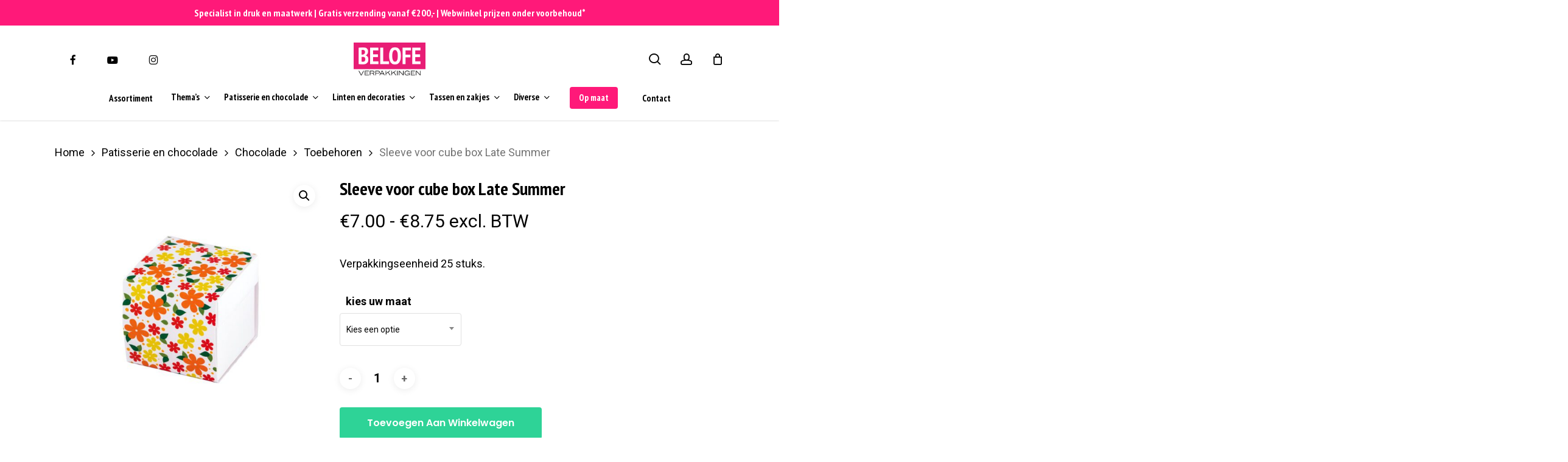

--- FILE ---
content_type: text/html; charset=UTF-8
request_url: https://www.belofe.com/product/sleeve-voor-cube-box-late-summer/
body_size: 28977
content:
<!doctype html>
<html lang="nl-NL" class="no-js">
<head>
	<meta charset="UTF-8">
	<meta name="viewport" content="width=device-width, initial-scale=1, maximum-scale=1, user-scalable=0" /><meta name='robots' content='index, follow, max-image-preview:large, max-snippet:-1, max-video-preview:-1' />
	<style>img:is([sizes="auto" i], [sizes^="auto," i]) { contain-intrinsic-size: 3000px 1500px }</style>
	
<!-- Google Tag Manager for WordPress by gtm4wp.com -->
<script data-cfasync="false" data-pagespeed-no-defer>
	var gtm4wp_datalayer_name = "dataLayer";
	var dataLayer = dataLayer || [];
	const gtm4wp_use_sku_instead = false;
	const gtm4wp_currency = 'EUR';
	const gtm4wp_product_per_impression = 10;
	const gtm4wp_clear_ecommerce = false;
	const gtm4wp_datalayer_max_timeout = 2000;
</script>
<!-- End Google Tag Manager for WordPress by gtm4wp.com -->
	<!-- This site is optimized with the Yoast SEO plugin v26.3 - https://yoast.com/wordpress/plugins/seo/ -->
	<title>Sleeve voor cube box Late Summer - Belofe verpakkingen</title>
	<link rel="canonical" href="https://www.belofe.com/product/sleeve-voor-cube-box-late-summer/" />
	<meta property="og:locale" content="nl_NL" />
	<meta property="og:type" content="article" />
	<meta property="og:title" content="Sleeve voor cube box Late Summer - Belofe verpakkingen" />
	<meta property="og:description" content="Verpakkingseenheid 25 stuks." />
	<meta property="og:url" content="https://www.belofe.com/product/sleeve-voor-cube-box-late-summer/" />
	<meta property="og:site_name" content="Belofe verpakkingen" />
	<meta property="article:publisher" content="https://www.facebook.com/BelofeBenvanDeurzen/" />
	<meta property="article:modified_time" content="2024-11-18T09:43:36+00:00" />
	<meta property="og:image" content="https://www.belofe.com/wp-content/uploads/2020/08/ACS250LS-Late-Summer.jpg" />
	<meta property="og:image:width" content="750" />
	<meta property="og:image:height" content="750" />
	<meta property="og:image:type" content="image/jpeg" />
	<meta name="twitter:card" content="summary_large_image" />
	<meta name="twitter:site" content="@belofe79" />
	<meta name="twitter:label1" content="Geschatte leestijd" />
	<meta name="twitter:data1" content="1 minuut" />
	<script type="application/ld+json" class="yoast-schema-graph">{"@context":"https://schema.org","@graph":[{"@type":"WebPage","@id":"https://www.belofe.com/product/sleeve-voor-cube-box-late-summer/","url":"https://www.belofe.com/product/sleeve-voor-cube-box-late-summer/","name":"Sleeve voor cube box Late Summer - Belofe verpakkingen","isPartOf":{"@id":"https://www.belofe.com/#website"},"primaryImageOfPage":{"@id":"https://www.belofe.com/product/sleeve-voor-cube-box-late-summer/#primaryimage"},"image":{"@id":"https://www.belofe.com/product/sleeve-voor-cube-box-late-summer/#primaryimage"},"thumbnailUrl":"https://www.belofe.com/wp-content/uploads/2020/08/ACS250LS-Late-Summer.jpg","datePublished":"2020-08-11T09:22:49+00:00","dateModified":"2024-11-18T09:43:36+00:00","breadcrumb":{"@id":"https://www.belofe.com/product/sleeve-voor-cube-box-late-summer/#breadcrumb"},"inLanguage":"nl-NL","potentialAction":[{"@type":"ReadAction","target":["https://www.belofe.com/product/sleeve-voor-cube-box-late-summer/"]}]},{"@type":"ImageObject","inLanguage":"nl-NL","@id":"https://www.belofe.com/product/sleeve-voor-cube-box-late-summer/#primaryimage","url":"https://www.belofe.com/wp-content/uploads/2020/08/ACS250LS-Late-Summer.jpg","contentUrl":"https://www.belofe.com/wp-content/uploads/2020/08/ACS250LS-Late-Summer.jpg","width":750,"height":750},{"@type":"BreadcrumbList","@id":"https://www.belofe.com/product/sleeve-voor-cube-box-late-summer/#breadcrumb","itemListElement":[{"@type":"ListItem","position":1,"name":"Home","item":"https://www.belofe.com/"},{"@type":"ListItem","position":2,"name":"Assortiment","item":"https://www.belofe.com/assortiment/"},{"@type":"ListItem","position":3,"name":"Sleeve voor cube box Late Summer"}]},{"@type":"WebSite","@id":"https://www.belofe.com/#website","url":"https://www.belofe.com/","name":"Belofe","description":"Specialist in bonbondoosjes en maatwerk luxe verpakkingen","publisher":{"@id":"https://www.belofe.com/#organization"},"potentialAction":[{"@type":"SearchAction","target":{"@type":"EntryPoint","urlTemplate":"https://www.belofe.com/?s={search_term_string}"},"query-input":{"@type":"PropertyValueSpecification","valueRequired":true,"valueName":"search_term_string"}}],"inLanguage":"nl-NL"},{"@type":"Organization","@id":"https://www.belofe.com/#organization","name":"BELOFE Verpakkingen","url":"https://www.belofe.com/","logo":{"@type":"ImageObject","inLanguage":"nl-NL","@id":"https://www.belofe.com/#/schema/logo/image/","url":"https://www.belofe.com/wp-content/uploads/2024/03/belofe-logo.png","contentUrl":"https://www.belofe.com/wp-content/uploads/2024/03/belofe-logo.png","width":332,"height":152,"caption":"BELOFE Verpakkingen"},"image":{"@id":"https://www.belofe.com/#/schema/logo/image/"},"sameAs":["https://www.facebook.com/BelofeBenvanDeurzen/","https://x.com/belofe79","https://www.instagram.com/explore/locations/278053125929306/belofe-verpakkingen","https://nl.pinterest.com/belofe79/"]}]}</script>
	<!-- / Yoast SEO plugin. -->


<link rel='dns-prefetch' href='//capi-automation.s3.us-east-2.amazonaws.com' />
<link rel='dns-prefetch' href='//www.google.com' />
<link rel='dns-prefetch' href='//fonts.googleapis.com' />
<link rel="alternate" type="application/rss+xml" title="Belofe verpakkingen &raquo; feed" href="https://www.belofe.com/feed/" />
<link rel="alternate" type="application/rss+xml" title="Belofe verpakkingen &raquo; reacties feed" href="https://www.belofe.com/comments/feed/" />
<link rel="preload" href="https://www.belofe.com/wp-content/themes/salient/css/fonts/icomoon.woff?v=1.6" as="font" type="font/woff" crossorigin="anonymous"><style id='global-styles-inline-css' type='text/css'>
:root{--wp--preset--aspect-ratio--square: 1;--wp--preset--aspect-ratio--4-3: 4/3;--wp--preset--aspect-ratio--3-4: 3/4;--wp--preset--aspect-ratio--3-2: 3/2;--wp--preset--aspect-ratio--2-3: 2/3;--wp--preset--aspect-ratio--16-9: 16/9;--wp--preset--aspect-ratio--9-16: 9/16;--wp--preset--color--black: #000000;--wp--preset--color--cyan-bluish-gray: #abb8c3;--wp--preset--color--white: #ffffff;--wp--preset--color--pale-pink: #f78da7;--wp--preset--color--vivid-red: #cf2e2e;--wp--preset--color--luminous-vivid-orange: #ff6900;--wp--preset--color--luminous-vivid-amber: #fcb900;--wp--preset--color--light-green-cyan: #7bdcb5;--wp--preset--color--vivid-green-cyan: #00d084;--wp--preset--color--pale-cyan-blue: #8ed1fc;--wp--preset--color--vivid-cyan-blue: #0693e3;--wp--preset--color--vivid-purple: #9b51e0;--wp--preset--gradient--vivid-cyan-blue-to-vivid-purple: linear-gradient(135deg,rgba(6,147,227,1) 0%,rgb(155,81,224) 100%);--wp--preset--gradient--light-green-cyan-to-vivid-green-cyan: linear-gradient(135deg,rgb(122,220,180) 0%,rgb(0,208,130) 100%);--wp--preset--gradient--luminous-vivid-amber-to-luminous-vivid-orange: linear-gradient(135deg,rgba(252,185,0,1) 0%,rgba(255,105,0,1) 100%);--wp--preset--gradient--luminous-vivid-orange-to-vivid-red: linear-gradient(135deg,rgba(255,105,0,1) 0%,rgb(207,46,46) 100%);--wp--preset--gradient--very-light-gray-to-cyan-bluish-gray: linear-gradient(135deg,rgb(238,238,238) 0%,rgb(169,184,195) 100%);--wp--preset--gradient--cool-to-warm-spectrum: linear-gradient(135deg,rgb(74,234,220) 0%,rgb(151,120,209) 20%,rgb(207,42,186) 40%,rgb(238,44,130) 60%,rgb(251,105,98) 80%,rgb(254,248,76) 100%);--wp--preset--gradient--blush-light-purple: linear-gradient(135deg,rgb(255,206,236) 0%,rgb(152,150,240) 100%);--wp--preset--gradient--blush-bordeaux: linear-gradient(135deg,rgb(254,205,165) 0%,rgb(254,45,45) 50%,rgb(107,0,62) 100%);--wp--preset--gradient--luminous-dusk: linear-gradient(135deg,rgb(255,203,112) 0%,rgb(199,81,192) 50%,rgb(65,88,208) 100%);--wp--preset--gradient--pale-ocean: linear-gradient(135deg,rgb(255,245,203) 0%,rgb(182,227,212) 50%,rgb(51,167,181) 100%);--wp--preset--gradient--electric-grass: linear-gradient(135deg,rgb(202,248,128) 0%,rgb(113,206,126) 100%);--wp--preset--gradient--midnight: linear-gradient(135deg,rgb(2,3,129) 0%,rgb(40,116,252) 100%);--wp--preset--font-size--small: 13px;--wp--preset--font-size--medium: 20px;--wp--preset--font-size--large: 36px;--wp--preset--font-size--x-large: 42px;--wp--preset--spacing--20: 0.44rem;--wp--preset--spacing--30: 0.67rem;--wp--preset--spacing--40: 1rem;--wp--preset--spacing--50: 1.5rem;--wp--preset--spacing--60: 2.25rem;--wp--preset--spacing--70: 3.38rem;--wp--preset--spacing--80: 5.06rem;--wp--preset--shadow--natural: 6px 6px 9px rgba(0, 0, 0, 0.2);--wp--preset--shadow--deep: 12px 12px 50px rgba(0, 0, 0, 0.4);--wp--preset--shadow--sharp: 6px 6px 0px rgba(0, 0, 0, 0.2);--wp--preset--shadow--outlined: 6px 6px 0px -3px rgba(255, 255, 255, 1), 6px 6px rgba(0, 0, 0, 1);--wp--preset--shadow--crisp: 6px 6px 0px rgba(0, 0, 0, 1);}:root { --wp--style--global--content-size: 1300px;--wp--style--global--wide-size: 1300px; }:where(body) { margin: 0; }.wp-site-blocks > .alignleft { float: left; margin-right: 2em; }.wp-site-blocks > .alignright { float: right; margin-left: 2em; }.wp-site-blocks > .aligncenter { justify-content: center; margin-left: auto; margin-right: auto; }:where(.is-layout-flex){gap: 0.5em;}:where(.is-layout-grid){gap: 0.5em;}.is-layout-flow > .alignleft{float: left;margin-inline-start: 0;margin-inline-end: 2em;}.is-layout-flow > .alignright{float: right;margin-inline-start: 2em;margin-inline-end: 0;}.is-layout-flow > .aligncenter{margin-left: auto !important;margin-right: auto !important;}.is-layout-constrained > .alignleft{float: left;margin-inline-start: 0;margin-inline-end: 2em;}.is-layout-constrained > .alignright{float: right;margin-inline-start: 2em;margin-inline-end: 0;}.is-layout-constrained > .aligncenter{margin-left: auto !important;margin-right: auto !important;}.is-layout-constrained > :where(:not(.alignleft):not(.alignright):not(.alignfull)){max-width: var(--wp--style--global--content-size);margin-left: auto !important;margin-right: auto !important;}.is-layout-constrained > .alignwide{max-width: var(--wp--style--global--wide-size);}body .is-layout-flex{display: flex;}.is-layout-flex{flex-wrap: wrap;align-items: center;}.is-layout-flex > :is(*, div){margin: 0;}body .is-layout-grid{display: grid;}.is-layout-grid > :is(*, div){margin: 0;}body{padding-top: 0px;padding-right: 0px;padding-bottom: 0px;padding-left: 0px;}:root :where(.wp-element-button, .wp-block-button__link){background-color: #32373c;border-width: 0;color: #fff;font-family: inherit;font-size: inherit;line-height: inherit;padding: calc(0.667em + 2px) calc(1.333em + 2px);text-decoration: none;}.has-black-color{color: var(--wp--preset--color--black) !important;}.has-cyan-bluish-gray-color{color: var(--wp--preset--color--cyan-bluish-gray) !important;}.has-white-color{color: var(--wp--preset--color--white) !important;}.has-pale-pink-color{color: var(--wp--preset--color--pale-pink) !important;}.has-vivid-red-color{color: var(--wp--preset--color--vivid-red) !important;}.has-luminous-vivid-orange-color{color: var(--wp--preset--color--luminous-vivid-orange) !important;}.has-luminous-vivid-amber-color{color: var(--wp--preset--color--luminous-vivid-amber) !important;}.has-light-green-cyan-color{color: var(--wp--preset--color--light-green-cyan) !important;}.has-vivid-green-cyan-color{color: var(--wp--preset--color--vivid-green-cyan) !important;}.has-pale-cyan-blue-color{color: var(--wp--preset--color--pale-cyan-blue) !important;}.has-vivid-cyan-blue-color{color: var(--wp--preset--color--vivid-cyan-blue) !important;}.has-vivid-purple-color{color: var(--wp--preset--color--vivid-purple) !important;}.has-black-background-color{background-color: var(--wp--preset--color--black) !important;}.has-cyan-bluish-gray-background-color{background-color: var(--wp--preset--color--cyan-bluish-gray) !important;}.has-white-background-color{background-color: var(--wp--preset--color--white) !important;}.has-pale-pink-background-color{background-color: var(--wp--preset--color--pale-pink) !important;}.has-vivid-red-background-color{background-color: var(--wp--preset--color--vivid-red) !important;}.has-luminous-vivid-orange-background-color{background-color: var(--wp--preset--color--luminous-vivid-orange) !important;}.has-luminous-vivid-amber-background-color{background-color: var(--wp--preset--color--luminous-vivid-amber) !important;}.has-light-green-cyan-background-color{background-color: var(--wp--preset--color--light-green-cyan) !important;}.has-vivid-green-cyan-background-color{background-color: var(--wp--preset--color--vivid-green-cyan) !important;}.has-pale-cyan-blue-background-color{background-color: var(--wp--preset--color--pale-cyan-blue) !important;}.has-vivid-cyan-blue-background-color{background-color: var(--wp--preset--color--vivid-cyan-blue) !important;}.has-vivid-purple-background-color{background-color: var(--wp--preset--color--vivid-purple) !important;}.has-black-border-color{border-color: var(--wp--preset--color--black) !important;}.has-cyan-bluish-gray-border-color{border-color: var(--wp--preset--color--cyan-bluish-gray) !important;}.has-white-border-color{border-color: var(--wp--preset--color--white) !important;}.has-pale-pink-border-color{border-color: var(--wp--preset--color--pale-pink) !important;}.has-vivid-red-border-color{border-color: var(--wp--preset--color--vivid-red) !important;}.has-luminous-vivid-orange-border-color{border-color: var(--wp--preset--color--luminous-vivid-orange) !important;}.has-luminous-vivid-amber-border-color{border-color: var(--wp--preset--color--luminous-vivid-amber) !important;}.has-light-green-cyan-border-color{border-color: var(--wp--preset--color--light-green-cyan) !important;}.has-vivid-green-cyan-border-color{border-color: var(--wp--preset--color--vivid-green-cyan) !important;}.has-pale-cyan-blue-border-color{border-color: var(--wp--preset--color--pale-cyan-blue) !important;}.has-vivid-cyan-blue-border-color{border-color: var(--wp--preset--color--vivid-cyan-blue) !important;}.has-vivid-purple-border-color{border-color: var(--wp--preset--color--vivid-purple) !important;}.has-vivid-cyan-blue-to-vivid-purple-gradient-background{background: var(--wp--preset--gradient--vivid-cyan-blue-to-vivid-purple) !important;}.has-light-green-cyan-to-vivid-green-cyan-gradient-background{background: var(--wp--preset--gradient--light-green-cyan-to-vivid-green-cyan) !important;}.has-luminous-vivid-amber-to-luminous-vivid-orange-gradient-background{background: var(--wp--preset--gradient--luminous-vivid-amber-to-luminous-vivid-orange) !important;}.has-luminous-vivid-orange-to-vivid-red-gradient-background{background: var(--wp--preset--gradient--luminous-vivid-orange-to-vivid-red) !important;}.has-very-light-gray-to-cyan-bluish-gray-gradient-background{background: var(--wp--preset--gradient--very-light-gray-to-cyan-bluish-gray) !important;}.has-cool-to-warm-spectrum-gradient-background{background: var(--wp--preset--gradient--cool-to-warm-spectrum) !important;}.has-blush-light-purple-gradient-background{background: var(--wp--preset--gradient--blush-light-purple) !important;}.has-blush-bordeaux-gradient-background{background: var(--wp--preset--gradient--blush-bordeaux) !important;}.has-luminous-dusk-gradient-background{background: var(--wp--preset--gradient--luminous-dusk) !important;}.has-pale-ocean-gradient-background{background: var(--wp--preset--gradient--pale-ocean) !important;}.has-electric-grass-gradient-background{background: var(--wp--preset--gradient--electric-grass) !important;}.has-midnight-gradient-background{background: var(--wp--preset--gradient--midnight) !important;}.has-small-font-size{font-size: var(--wp--preset--font-size--small) !important;}.has-medium-font-size{font-size: var(--wp--preset--font-size--medium) !important;}.has-large-font-size{font-size: var(--wp--preset--font-size--large) !important;}.has-x-large-font-size{font-size: var(--wp--preset--font-size--x-large) !important;}
:where(.wp-block-post-template.is-layout-flex){gap: 1.25em;}:where(.wp-block-post-template.is-layout-grid){gap: 1.25em;}
:where(.wp-block-columns.is-layout-flex){gap: 2em;}:where(.wp-block-columns.is-layout-grid){gap: 2em;}
:root :where(.wp-block-pullquote){font-size: 1.5em;line-height: 1.6;}
</style>
<link rel='stylesheet' id='photoswipe-css' href='https://www.belofe.com/wp-content/plugins/woocommerce/assets/css/photoswipe/photoswipe.min.css?ver=10.3.4' type='text/css' media='all' />
<link rel='stylesheet' id='photoswipe-default-skin-css' href='https://www.belofe.com/wp-content/plugins/woocommerce/assets/css/photoswipe/default-skin/default-skin.min.css?ver=10.3.4' type='text/css' media='all' />
<link rel='stylesheet' id='woocommerce-layout-css' href='https://www.belofe.com/wp-content/plugins/woocommerce/assets/css/woocommerce-layout.css?ver=10.3.4' type='text/css' media='all' />
<link rel='stylesheet' id='woocommerce-smallscreen-css' href='https://www.belofe.com/wp-content/plugins/woocommerce/assets/css/woocommerce-smallscreen.css?ver=10.3.4' type='text/css' media='only screen and (max-width: 768px)' />
<link rel='stylesheet' id='woocommerce-general-css' href='https://www.belofe.com/wp-content/plugins/woocommerce/assets/css/woocommerce.css?ver=10.3.4' type='text/css' media='all' />
<style id='woocommerce-inline-inline-css' type='text/css'>
.woocommerce form .form-row .required { visibility: visible; }
</style>
<link rel='stylesheet' id='brands-styles-css' href='https://www.belofe.com/wp-content/plugins/woocommerce/assets/css/brands.css?ver=10.3.4' type='text/css' media='all' />
<link rel='stylesheet' id='salient-grid-system-css' href='https://www.belofe.com/wp-content/themes/salient/css/build/grid-system.css?ver=17.3.1' type='text/css' media='all' />
<link rel='stylesheet' id='main-styles-css' href='https://www.belofe.com/wp-content/themes/salient/css/build/style.css?ver=17.3.1' type='text/css' media='all' />
<link rel='stylesheet' id='nectar-header-layout-centered-bottom-bar-css' href='https://www.belofe.com/wp-content/themes/salient/css/build/header/header-layout-centered-bottom-bar.css?ver=17.3.1' type='text/css' media='all' />
<link rel='stylesheet' id='nectar-header-secondary-nav-css' href='https://www.belofe.com/wp-content/themes/salient/css/build/header/header-secondary-nav.css?ver=17.3.1' type='text/css' media='all' />
<link rel='stylesheet' id='nectar-element-toggle-panels-css' href='https://www.belofe.com/wp-content/themes/salient/css/build/elements/element-toggles.css?ver=17.3.1' type='text/css' media='all' />
<link rel='stylesheet' id='nectar-element-recent-posts-css' href='https://www.belofe.com/wp-content/themes/salient/css/build/elements/element-recent-posts.css?ver=17.3.1' type='text/css' media='all' />
<link rel='stylesheet' id='nectar_default_font_open_sans-css' href='https://fonts.googleapis.com/css?family=Open+Sans%3A300%2C400%2C600%2C700&#038;subset=latin%2Clatin-ext&#038;display=swap' type='text/css' media='all' />
<link rel='stylesheet' id='responsive-css' href='https://www.belofe.com/wp-content/themes/salient/css/build/responsive.css?ver=17.3.1' type='text/css' media='all' />
<link rel='stylesheet' id='nectar-product-style-minimal-css' href='https://www.belofe.com/wp-content/themes/salient/css/build/third-party/woocommerce/product-style-minimal.css?ver=17.3.1' type='text/css' media='all' />
<link rel='stylesheet' id='woocommerce-css' href='https://www.belofe.com/wp-content/themes/salient/css/build/woocommerce.css?ver=17.3.1' type='text/css' media='all' />
<link rel='stylesheet' id='nectar-woocommerce-single-css' href='https://www.belofe.com/wp-content/themes/salient/css/build/third-party/woocommerce/product-single.css?ver=17.3.1' type='text/css' media='all' />
<link rel='stylesheet' id='select2-css' href='https://www.belofe.com/wp-content/plugins/woocommerce/assets/css/select2.css?ver=10.3.4' type='text/css' media='all' />
<link rel='stylesheet' id='skin-material-css' href='https://www.belofe.com/wp-content/themes/salient/css/build/skin-material.css?ver=17.3.1' type='text/css' media='all' />
<link rel='stylesheet' id='salient-wp-menu-dynamic-css' href='https://www.belofe.com/wp-content/uploads/salient/menu-dynamic.css?ver=74216' type='text/css' media='all' />
<link rel='stylesheet' id='dynamic-css-css' href='https://www.belofe.com/wp-content/themes/salient/css/salient-dynamic-styles.css?ver=89935' type='text/css' media='all' />
<style id='dynamic-css-inline-css' type='text/css'>
@media only screen and (min-width:1000px){body #ajax-content-wrap.no-scroll{min-height:calc(100vh - 200px);height:calc(100vh - 200px)!important;}}@media only screen and (min-width:1000px){#page-header-wrap.fullscreen-header,#page-header-wrap.fullscreen-header #page-header-bg,html:not(.nectar-box-roll-loaded) .nectar-box-roll > #page-header-bg.fullscreen-header,.nectar_fullscreen_zoom_recent_projects,#nectar_fullscreen_rows:not(.afterLoaded) > div{height:calc(100vh - 199px);}.wpb_row.vc_row-o-full-height.top-level,.wpb_row.vc_row-o-full-height.top-level > .col.span_12{min-height:calc(100vh - 199px);}html:not(.nectar-box-roll-loaded) .nectar-box-roll > #page-header-bg.fullscreen-header{top:200px;}.nectar-slider-wrap[data-fullscreen="true"]:not(.loaded),.nectar-slider-wrap[data-fullscreen="true"]:not(.loaded) .swiper-container{height:calc(100vh - 198px)!important;}.admin-bar .nectar-slider-wrap[data-fullscreen="true"]:not(.loaded),.admin-bar .nectar-slider-wrap[data-fullscreen="true"]:not(.loaded) .swiper-container{height:calc(100vh - 198px - 32px)!important;}}.admin-bar[class*="page-template-template-no-header"] .wpb_row.vc_row-o-full-height.top-level,.admin-bar[class*="page-template-template-no-header"] .wpb_row.vc_row-o-full-height.top-level > .col.span_12{min-height:calc(100vh - 32px);}body[class*="page-template-template-no-header"] .wpb_row.vc_row-o-full-height.top-level,body[class*="page-template-template-no-header"] .wpb_row.vc_row-o-full-height.top-level > .col.span_12{min-height:100vh;}@media only screen and (max-width:999px){.using-mobile-browser #nectar_fullscreen_rows:not(.afterLoaded):not([data-mobile-disable="on"]) > div{height:calc(100vh - 114px);}.using-mobile-browser .wpb_row.vc_row-o-full-height.top-level,.using-mobile-browser .wpb_row.vc_row-o-full-height.top-level > .col.span_12,[data-permanent-transparent="1"].using-mobile-browser .wpb_row.vc_row-o-full-height.top-level,[data-permanent-transparent="1"].using-mobile-browser .wpb_row.vc_row-o-full-height.top-level > .col.span_12{min-height:calc(100vh - 114px);}html:not(.nectar-box-roll-loaded) .nectar-box-roll > #page-header-bg.fullscreen-header,.nectar_fullscreen_zoom_recent_projects,.nectar-slider-wrap[data-fullscreen="true"]:not(.loaded),.nectar-slider-wrap[data-fullscreen="true"]:not(.loaded) .swiper-container,#nectar_fullscreen_rows:not(.afterLoaded):not([data-mobile-disable="on"]) > div{height:calc(100vh - 61px);}.wpb_row.vc_row-o-full-height.top-level,.wpb_row.vc_row-o-full-height.top-level > .col.span_12{min-height:calc(100vh - 61px);}body[data-transparent-header="false"] #ajax-content-wrap.no-scroll{min-height:calc(100vh - 61px);height:calc(100vh - 61px);}}.woocommerce.single-product #single-meta{position:relative!important;top:0!important;margin:0;left:8px;height:auto;}.woocommerce.single-product #single-meta:after{display:block;content:" ";clear:both;height:1px;}.woocommerce ul.products li.product.material,.woocommerce-page ul.products li.product.material{background-color:#ffffff;}.woocommerce ul.products li.product.minimal .product-wrap,.woocommerce ul.products li.product.minimal .background-color-expand,.woocommerce-page ul.products li.product.minimal .product-wrap,.woocommerce-page ul.products li.product.minimal .background-color-expand{background-color:#ffffff;}div[data-style="default"] .toggle > .toggle-title a,div[data-style="default"] .toggle > .toggle-title{font-size:14px;line-height:14px}.light .toggles[data-style="default"] .toggle > .toggle-title a{color:#fff;}.light .toggles[data-style="default"] .toggle >div{background-color:transparent;}.screen-reader-text,.nectar-skip-to-content:not(:focus){border:0;clip:rect(1px,1px,1px,1px);clip-path:inset(50%);height:1px;margin:-1px;overflow:hidden;padding:0;position:absolute!important;width:1px;word-wrap:normal!important;}.row .col img:not([srcset]){width:auto;}.row .col img.img-with-animation.nectar-lazy:not([srcset]){width:100%;}
.related.products{
    display:none;
}

.gform_heading{
    display:none;
}

.gform-theme--foundation .gform_fields{
    grid-row-gap: 10px;
}

body .gform_wrapper .top_label .gfield_label {
    margin-top: 0px !important;
    font-weight: 600 !important;
}

.gform-theme--framework .gform-field-label--type-sub {
        font-weight: 400 !important;
}

body .gform_wrapper .gform_footer input[type=submit]{
    background-color:#ff1979 !important; 
}

svg {
overflow: hidden;
}

.woocommerce-loop-category__title .count{
    display:none;
}

/*reverse row in mobile*/
@media only screen and (max-width: 1001px) {   
 .reverse-row >.col.span_12 {        
flex-direction:column-reverse !important;
  }
}

.nectar-quick-view-box a.button, .woocommerce #content input.button, .woocommerce #respond input#submit, .woocommerce a.button, .woocommerce button.button, .woocommerce input.button, .woocommerce-page #content input.button, .woocommerce-page #respond input#submit, .woocommerce-page a.button, .woocommerce-page button.button, .woocommerce-page input.button{
    background-color: #2ed397 !important;
}

.woocommerce button.button:hover, .woocommerce-page button.button:hover{
    background-color: #2ed397 !important;  
}

.woocommerce-cart .wc-proceed-to-checkout a.checkout-button{
    background-color: #2ed397 !important;  
}

#header-outer .widget_shopping_cart a.button.checkout{
    background-color: #2ed397 !important;  
 
}

#header-outer .widget_shopping_cart a.button.checkout{
    background-color: #2ed397 !important;  
 
}

.woocommerce #order_review #payment #place_order{
    background-color: #2ed397 !important;  
}



.dashicons-cart:before {
      display: block;
  text-indent: -9999px;
  width: 24px;
  height: 24px;
  background: url(https://www.belofe.com/wp-content/uploads/2021/01/attach-document.svg);
  background-size: 20px 24px;
}

#quote-li-icon .dashicons-cart {
     margin-top: 0px !important; 
}

.woocommerce .summary div.price{
    font-family: Roboto;
    font-size: 18px;
    line-height: 32px;
    font-weight: 400;
    color: #000000;
}
.home .row .col.section-title {
    padding: 0px !important;
}

.dark-form input[type=text], .dark-form input[type=email], .dark-form textarea{
    color: #fff !important;
}

#header-outer #top .sf-menu>.sf-with-ul>a{
    padding-right: 15px !important;
    padding-left: 15px!important;
}

#header-outer[data-lhe=default] #top nav>ul>li>a {
       padding-right: 15px !important;
    padding-left: 15px!important;
}
.wpcf7 .wpcf7-response-output {
    color: #676767;
}

.woocommerce-page .woocommerce p.cart-empty {
    font-size: 25px;
    line-height: 28px;
}

.grecaptcha-badge{
    display: none;
}

.row .col.section-title{
    border-bottom: 0px !important;
}

@media only screen and (min-width: 1000px){
.post-area.span_9.col_last {
    margin-right: 0 !important;
}
}

.nectar-flickity.nectar-carousel.nectar-carousel:not(.masonry) .flickity-viewport {
    margin-top:  0px;
}

body[data-form-submit=regular] .container-wrap input[type=submit]{
    border: solid;
}
</style>
<link rel='stylesheet' id='salient-child-style-css' href='https://www.belofe.com/wp-content/themes/salient-child/style.css?ver=17.3.1' type='text/css' media='all' />
<link rel='stylesheet' id='redux-google-fonts-salient_redux-css' href='https://fonts.googleapis.com/css?family=PT+Sans+Narrow%3A700%2C400%7CPoppins%3A600%2C500%2C700%7CRoboto%3A500%2C400%2C700%7CMontserrat%3A500&#038;subset=latin%2Clatin-ext&#038;display=swap&#038;ver=6.8.3' type='text/css' media='all' />
<script type="text/javascript" src="https://www.belofe.com/wp-includes/js/jquery/jquery.min.js?ver=3.7.1" id="jquery-core-js"></script>
<script type="text/javascript" src="https://www.belofe.com/wp-includes/js/jquery/jquery-migrate.min.js?ver=3.4.1" id="jquery-migrate-js"></script>
<script type="text/javascript" src="https://www.belofe.com/wp-content/plugins/woocommerce/assets/js/jquery-blockui/jquery.blockUI.min.js?ver=2.7.0-wc.10.3.4" id="wc-jquery-blockui-js" defer="defer" data-wp-strategy="defer"></script>
<script type="text/javascript" id="wc-add-to-cart-js-extra">
/* <![CDATA[ */
var wc_add_to_cart_params = {"ajax_url":"\/wp-admin\/admin-ajax.php","wc_ajax_url":"\/?wc-ajax=%%endpoint%%","i18n_view_cart":"Bekijk winkelwagen","cart_url":"https:\/\/www.belofe.com\/winkelmand\/","is_cart":"","cart_redirect_after_add":"no"};
/* ]]> */
</script>
<script type="text/javascript" src="https://www.belofe.com/wp-content/plugins/woocommerce/assets/js/frontend/add-to-cart.min.js?ver=10.3.4" id="wc-add-to-cart-js" defer="defer" data-wp-strategy="defer"></script>
<script type="text/javascript" src="https://www.belofe.com/wp-content/plugins/woocommerce/assets/js/zoom/jquery.zoom.min.js?ver=1.7.21-wc.10.3.4" id="wc-zoom-js" defer="defer" data-wp-strategy="defer"></script>
<script type="text/javascript" src="https://www.belofe.com/wp-content/plugins/woocommerce/assets/js/flexslider/jquery.flexslider.min.js?ver=2.7.2-wc.10.3.4" id="wc-flexslider-js" defer="defer" data-wp-strategy="defer"></script>
<script type="text/javascript" src="https://www.belofe.com/wp-content/plugins/woocommerce/assets/js/photoswipe/photoswipe.min.js?ver=4.1.1-wc.10.3.4" id="wc-photoswipe-js" defer="defer" data-wp-strategy="defer"></script>
<script type="text/javascript" src="https://www.belofe.com/wp-content/plugins/woocommerce/assets/js/photoswipe/photoswipe-ui-default.min.js?ver=4.1.1-wc.10.3.4" id="wc-photoswipe-ui-default-js" defer="defer" data-wp-strategy="defer"></script>
<script type="text/javascript" id="wc-single-product-js-extra">
/* <![CDATA[ */
var wc_single_product_params = {"i18n_required_rating_text":"Selecteer een waardering","i18n_rating_options":["1 van de 5 sterren","2 van de 5 sterren","3 van de 5 sterren","4 van de 5 sterren","5 van de 5 sterren"],"i18n_product_gallery_trigger_text":"Afbeeldinggalerij in volledig scherm bekijken","review_rating_required":"yes","flexslider":{"rtl":false,"animation":"slide","smoothHeight":true,"directionNav":false,"controlNav":"thumbnails","slideshow":false,"animationSpeed":500,"animationLoop":false,"allowOneSlide":false},"zoom_enabled":"1","zoom_options":[],"photoswipe_enabled":"1","photoswipe_options":{"shareEl":false,"closeOnScroll":false,"history":false,"hideAnimationDuration":0,"showAnimationDuration":0},"flexslider_enabled":"1"};
/* ]]> */
</script>
<script type="text/javascript" src="https://www.belofe.com/wp-content/plugins/woocommerce/assets/js/frontend/single-product.min.js?ver=10.3.4" id="wc-single-product-js" defer="defer" data-wp-strategy="defer"></script>
<script type="text/javascript" src="https://www.belofe.com/wp-content/plugins/woocommerce/assets/js/js-cookie/js.cookie.min.js?ver=2.1.4-wc.10.3.4" id="wc-js-cookie-js" defer="defer" data-wp-strategy="defer"></script>
<script type="text/javascript" id="woocommerce-js-extra">
/* <![CDATA[ */
var woocommerce_params = {"ajax_url":"\/wp-admin\/admin-ajax.php","wc_ajax_url":"\/?wc-ajax=%%endpoint%%","i18n_password_show":"Wachtwoord weergeven","i18n_password_hide":"Wachtwoord verbergen"};
/* ]]> */
</script>
<script type="text/javascript" src="https://www.belofe.com/wp-content/plugins/woocommerce/assets/js/frontend/woocommerce.min.js?ver=10.3.4" id="woocommerce-js" defer="defer" data-wp-strategy="defer"></script>
<script type="text/javascript" src="https://www.belofe.com/wp-content/plugins/woocommerce/assets/js/select2/select2.full.min.js?ver=4.0.3-wc.10.3.4" id="wc-select2-js" defer="defer" data-wp-strategy="defer"></script>
<script></script><link rel="https://api.w.org/" href="https://www.belofe.com/wp-json/" /><link rel="alternate" title="JSON" type="application/json" href="https://www.belofe.com/wp-json/wp/v2/product/23979" /><link rel="EditURI" type="application/rsd+xml" title="RSD" href="https://www.belofe.com/xmlrpc.php?rsd" />
<meta name="generator" content="WordPress 6.8.3" />
<meta name="generator" content="WooCommerce 10.3.4" />
<link rel='shortlink' href='https://www.belofe.com/?p=23979' />
<link rel="alternate" title="oEmbed (JSON)" type="application/json+oembed" href="https://www.belofe.com/wp-json/oembed/1.0/embed?url=https%3A%2F%2Fwww.belofe.com%2Fproduct%2Fsleeve-voor-cube-box-late-summer%2F" />
<link rel="alternate" title="oEmbed (XML)" type="text/xml+oembed" href="https://www.belofe.com/wp-json/oembed/1.0/embed?url=https%3A%2F%2Fwww.belofe.com%2Fproduct%2Fsleeve-voor-cube-box-late-summer%2F&#038;format=xml" />

<!-- Google Tag Manager for WordPress by gtm4wp.com -->
<!-- GTM Container placement set to automatic -->
<script data-cfasync="false" data-pagespeed-no-defer type="text/javascript">
	var dataLayer_content = {"pagePostType":"product","pagePostType2":"single-product","pagePostAuthor":"Femke Deurzen","productRatingCounts":[],"productAverageRating":0,"productReviewCount":0,"productType":"variable","productIsVariable":1};
	dataLayer.push( dataLayer_content );
</script>
<script data-cfasync="false" data-pagespeed-no-defer type="text/javascript">
(function(w,d,s,l,i){w[l]=w[l]||[];w[l].push({'gtm.start':
new Date().getTime(),event:'gtm.js'});var f=d.getElementsByTagName(s)[0],
j=d.createElement(s),dl=l!='dataLayer'?'&l='+l:'';j.async=true;j.src=
'//www.googletagmanager.com/gtm.js?id='+i+dl;f.parentNode.insertBefore(j,f);
})(window,document,'script','dataLayer','GTM-MK65BH5');
</script>
<!-- End Google Tag Manager for WordPress by gtm4wp.com --><script type="text/javascript"> var root = document.getElementsByTagName( "html" )[0]; root.setAttribute( "class", "js" ); </script>	<noscript><style>.woocommerce-product-gallery{ opacity: 1 !important; }</style></noscript>
				<script  type="text/javascript">
				!function(f,b,e,v,n,t,s){if(f.fbq)return;n=f.fbq=function(){n.callMethod?
					n.callMethod.apply(n,arguments):n.queue.push(arguments)};if(!f._fbq)f._fbq=n;
					n.push=n;n.loaded=!0;n.version='2.0';n.queue=[];t=b.createElement(e);t.async=!0;
					t.src=v;s=b.getElementsByTagName(e)[0];s.parentNode.insertBefore(t,s)}(window,
					document,'script','https://connect.facebook.net/en_US/fbevents.js');
			</script>
			<!-- WooCommerce Facebook Integration Begin -->
			<script  type="text/javascript">

				fbq('init', '634181396946756', {}, {
    "agent": "woocommerce_0-10.3.4-3.5.12"
});

				document.addEventListener( 'DOMContentLoaded', function() {
					// Insert placeholder for events injected when a product is added to the cart through AJAX.
					document.body.insertAdjacentHTML( 'beforeend', '<div class=\"wc-facebook-pixel-event-placeholder\"></div>' );
				}, false );

			</script>
			<!-- WooCommerce Facebook Integration End -->
			<meta name="generator" content="Powered by WPBakery Page Builder - drag and drop page builder for WordPress."/>
<link rel="icon" href="https://www.belofe.com/wp-content/uploads/2024/03/cropped-b-1-32x32.jpg" sizes="32x32" />
<link rel="icon" href="https://www.belofe.com/wp-content/uploads/2024/03/cropped-b-1-192x192.jpg" sizes="192x192" />
<link rel="apple-touch-icon" href="https://www.belofe.com/wp-content/uploads/2024/03/cropped-b-1-180x180.jpg" />
<meta name="msapplication-TileImage" content="https://www.belofe.com/wp-content/uploads/2024/03/cropped-b-1-270x270.jpg" />
<noscript><style> .wpb_animate_when_almost_visible { opacity: 1; }</style></noscript></head><body class="wp-singular product-template-default single single-product postid-23979 wp-theme-salient wp-child-theme-salient-child theme-salient woocommerce woocommerce-page woocommerce-no-js material wpb-js-composer js-comp-ver-8.4.2 vc_responsive" data-footer-reveal="false" data-footer-reveal-shadow="none" data-header-format="centered-menu-bottom-bar" data-body-border="off" data-boxed-style="" data-header-breakpoint="1000" data-dropdown-style="minimal" data-cae="easeOutQuart" data-cad="700" data-megamenu-width="full-width" data-aie="none" data-ls="fancybox" data-apte="standard" data-hhun="1" data-fancy-form-rcs="1" data-form-style="default" data-form-submit="regular" data-is="minimal" data-button-style="slightly_rounded_shadow" data-user-account-button="true" data-flex-cols="true" data-col-gap="default" data-header-inherit-rc="false" data-header-search="true" data-animated-anchors="true" data-ajax-transitions="false" data-full-width-header="false" data-slide-out-widget-area="true" data-slide-out-widget-area-style="simple" data-user-set-ocm="off" data-loading-animation="none" data-bg-header="false" data-responsive="1" data-ext-responsive="true" data-ext-padding="90" data-header-resize="0" data-header-color="custom" data-transparent-header="false" data-cart="true" data-remove-m-parallax="" data-remove-m-video-bgs="" data-m-animate="0" data-force-header-trans-color="light" data-smooth-scrolling="0" data-permanent-transparent="false" >
	
	<script type="text/javascript">
	 (function(window, document) {

		document.documentElement.classList.remove("no-js");

		if(navigator.userAgent.match(/(Android|iPod|iPhone|iPad|BlackBerry|IEMobile|Opera Mini)/)) {
			document.body.className += " using-mobile-browser mobile ";
		}
		if(navigator.userAgent.match(/Mac/) && navigator.maxTouchPoints && navigator.maxTouchPoints > 2) {
			document.body.className += " using-ios-device ";
		}

		if( !("ontouchstart" in window) ) {

			var body = document.querySelector("body");
			var winW = window.innerWidth;
			var bodyW = body.clientWidth;

			if (winW > bodyW + 4) {
				body.setAttribute("style", "--scroll-bar-w: " + (winW - bodyW - 4) + "px");
			} else {
				body.setAttribute("style", "--scroll-bar-w: 0px");
			}
		}

	 })(window, document);
   </script>
<!-- GTM Container placement set to automatic -->
<!-- Google Tag Manager (noscript) -->
				<noscript><iframe src="https://www.googletagmanager.com/ns.html?id=GTM-MK65BH5" height="0" width="0" style="display:none;visibility:hidden" aria-hidden="true"></iframe></noscript>
<!-- End Google Tag Manager (noscript) --><a href="#ajax-content-wrap" class="nectar-skip-to-content">Skip to main content</a><div class="ocm-effect-wrap"><div class="ocm-effect-wrap-inner">	
	<div id="header-space"  data-header-mobile-fixed='1'></div> 
	
		<div id="header-outer" data-has-menu="true" data-has-buttons="yes" data-header-button_style="default" data-using-pr-menu="false" data-mobile-fixed="1" data-ptnm="false" data-lhe="default" data-user-set-bg="#ffffff" data-format="centered-menu-bottom-bar" data-menu-bottom-bar-align="center" data-permanent-transparent="false" data-megamenu-rt="1" data-remove-fixed="1" data-header-resize="0" data-cart="true" data-transparency-option="0" data-box-shadow="small" data-shrink-num="6" data-using-secondary="1" data-using-logo="1" data-logo-height="54" data-m-logo-height="38" data-padding="28" data-full-width="false" data-condense="false" >
		
	<div id="header-secondary-outer" class="centered-menu-bottom-bar" data-mobile="default" data-remove-fixed="1" data-lhe="default" data-secondary-text="true" data-full-width="false" data-mobile-fixed="1" data-permanent-transparent="false" >
		<div class="container">
			<nav aria-label="Secondary Navigation">
				<div class="nectar-center-text"><a href="/assortiment">Specialist in druk en maatwerk    |    Gratis verzending vanaf €200,-    |    Webwinkel prijzen onder voorbehoud* </a></div>
			</nav>
		</div>
	</div>


<div id="search-outer" class="nectar">
	<div id="search">
		<div class="container">
			 <div id="search-box">
				 <div class="inner-wrap">
					 <div class="col span_12">
						  <form role="search" action="https://www.belofe.com/" method="GET">
														 <input type="text" name="s" id="s" value="" aria-label="Zoek" placeholder="Zoek" />
							 
						<span>Druk op Enter om te zoeken of ESC om te sluiten</span>
						<button aria-label="Zoek" class="search-box__button" type="submit">Zoek</button>						</form>
					</div><!--/span_12-->
				</div><!--/inner-wrap-->
			 </div><!--/search-box-->
			 <div id="close"><a href="#" role="button"><span class="screen-reader-text">Close Search</span>
				<span class="close-wrap"> <span class="close-line close-line1" role="presentation"></span> <span class="close-line close-line2" role="presentation"></span> </span>				 </a></div>
		 </div><!--/container-->
	</div><!--/search-->
</div><!--/search-outer-->

<header id="top" role="banner" aria-label="Main Menu">
	<div class="container">
		<div class="row">
			<div class="col span_3">
								<a id="logo" href="https://www.belofe.com" data-supplied-ml-starting-dark="false" data-supplied-ml-starting="false" data-supplied-ml="false" >
					<img class="stnd skip-lazy" width="332" height="152" alt="Belofe verpakkingen" src="https://www.belofe.com/wp-content/uploads/2024/03/belofe-logo.png"  />				</a>
									<nav class="left-side" data-using-pull-menu="false">
												<ul class="nectar-social"><li id="social-in-menu" class="button_social_group"><a target="_blank" rel="noopener" href="https://www.facebook.com/BelofeBenvanDeurzen/"><span class="screen-reader-text">facebook</span><i class="fa fa-facebook" aria-hidden="true"></i> </a><a target="_blank" rel="noopener" href="https://www.youtube.com/@belofeverpakkingen8911"><span class="screen-reader-text">youtube</span><i class="fa fa-youtube-play" aria-hidden="true"></i> </a><a target="_blank" rel="noopener" href="https://www.instagram.com/belofe_verpakkingen/"><span class="screen-reader-text">instagram</span><i class="fa fa-instagram" aria-hidden="true"></i> </a> </li></ul>
				 	 					</nav>
					<nav class="right-side">
												<ul class="buttons" data-user-set-ocm="off"><li id="search-btn"><div><a href="#searchbox"><span class="icon-salient-search" aria-hidden="true"></span><span class="screen-reader-text">search</span></a></div> </li><li id="nectar-user-account"><div><a href="/mijn-account/"><span class="icon-salient-m-user" aria-hidden="true"></span><span class="screen-reader-text">account</span></a></div> </li><li class="nectar-woo-cart">
			<div class="cart-outer" data-user-set-ocm="off" data-cart-style="dropdown">
				<div class="cart-menu-wrap">
					<div class="cart-menu">
						<a class="cart-contents" href="https://www.belofe.com/winkelmand/"><div class="cart-icon-wrap"><i class="icon-salient-cart" aria-hidden="true"></i> <div class="cart-wrap"><span>0 </span></div> </div></a>
					</div>
				</div>

									<div class="cart-notification">
						<span class="item-name"></span> was successfully added to your cart.					</div>
				
				<div class="widget woocommerce widget_shopping_cart"><div class="widget_shopping_cart_content"></div></div>
			</div>

			</li></ul>
																			<div class="slide-out-widget-area-toggle mobile-icon simple" data-custom-color="false" data-icon-animation="simple-transform">
								<div> <a href="#mobile-menu" role="button" aria-label="Navigation Menu" aria-expanded="false" class="closed">
									<span class="screen-reader-text">Menu</span><span aria-hidden="true"> <i class="lines-button x2"> <i class="lines"></i> </i> </span> </a> </div>							</div>
											</nav>
							</div><!--/span_3-->

			<div class="col span_9 col_last">
									<div class="nectar-mobile-only mobile-header"><div class="inner"></div></div>
									<a class="mobile-search" href="#searchbox"><span class="nectar-icon icon-salient-search" aria-hidden="true"></span><span class="screen-reader-text">search</span></a>
										<a class="mobile-user-account" href="/mijn-account/"><span class="normal icon-salient-m-user" aria-hidden="true"></span><span class="screen-reader-text">account</span></a>
					
						<a id="mobile-cart-link" aria-label="Cart" data-cart-style="dropdown" href="https://www.belofe.com/winkelmand/"><i class="icon-salient-cart"></i><div class="cart-wrap"><span>0 </span></div></a>
															<div class="slide-out-widget-area-toggle mobile-icon simple" data-custom-color="false" data-icon-animation="simple-transform">
						<div> <a href="#mobile-menu" role="button" aria-label="Navigation Menu" aria-expanded="false" class="closed">
							<span class="screen-reader-text">Menu</span><span aria-hidden="true"> <i class="lines-button x2"> <i class="lines"></i> </i> </span>						</a></div>
					</div>
				
									<nav aria-label="Main Menu">
													<ul class="sf-menu">
								<li id="menu-item-5956" class="menu-item menu-item-type-post_type menu-item-object-page current_page_parent nectar-regular-menu-item menu-item-5956"><a href="https://www.belofe.com/assortiment/"><span class="menu-title-text">Assortiment</span></a></li>
<li id="menu-item-39584" class="menu-item menu-item-type-taxonomy menu-item-object-product_cat current-product-ancestor current-menu-parent current-product-parent menu-item-has-children megamenu nectar-megamenu-menu-item align-left width-100 nectar-regular-menu-item sf-with-ul menu-item-39584"><a href="https://www.belofe.com/product-categorie/themas/" aria-haspopup="true" aria-expanded="false"><span class="menu-title-text">Thema&#8217;s</span><span class="sf-sub-indicator"><i class="fa fa-angle-down icon-in-menu" aria-hidden="true"></i></span></a>
<ul class="sub-menu">
	<li id="menu-item-41307" class="menu-item menu-item-type-taxonomy menu-item-object-product_cat menu-item-has-children nectar-regular-menu-item menu-item-41307"><a href="https://www.belofe.com/product-categorie/themas/feesten/" aria-haspopup="true" aria-expanded="false"><span class="menu-title-text">Feesten</span><span class="sf-sub-indicator"><i class="fa fa-angle-right icon-in-menu" aria-hidden="true"></i></span></a>
	<ul class="sub-menu">
		<li id="menu-item-39589" class="menu-item menu-item-type-taxonomy menu-item-object-product_cat nectar-regular-menu-item menu-item-39589"><a href="https://www.belofe.com/product-categorie/themas/feesten/pasen/"><span class="menu-title-text">Pasen</span></a></li>
		<li id="menu-item-41275" class="menu-item menu-item-type-taxonomy menu-item-object-product_cat nectar-regular-menu-item menu-item-41275"><a href="https://www.belofe.com/product-categorie/themas/feesten/kerst/"><span class="menu-title-text">Kerst</span></a></li>
		<li id="menu-item-39590" class="menu-item menu-item-type-taxonomy menu-item-object-product_cat nectar-regular-menu-item menu-item-39590"><a href="https://www.belofe.com/product-categorie/themas/feesten/sint/"><span class="menu-title-text">Sint</span></a></li>
		<li id="menu-item-39592" class="menu-item menu-item-type-taxonomy menu-item-object-product_cat nectar-regular-menu-item menu-item-39592"><a href="https://www.belofe.com/product-categorie/themas/feesten/valentijn/"><span class="menu-title-text">Valentijn</span></a></li>
		<li id="menu-item-41296" class="menu-item menu-item-type-taxonomy menu-item-object-product_cat nectar-regular-menu-item menu-item-41296"><a href="https://www.belofe.com/product-categorie/themas/feesten/3-koningen-2/"><span class="menu-title-text">3 Koningen</span></a></li>
	</ul>
</li>
	<li id="menu-item-39593" class="menu-item menu-item-type-taxonomy menu-item-object-product_cat current-product-ancestor current-menu-parent current-product-parent menu-item-has-children nectar-regular-menu-item menu-item-39593"><a href="https://www.belofe.com/product-categorie/themas/collecties/" aria-haspopup="true" aria-expanded="false"><span class="menu-title-text">Collecties</span><span class="sf-sub-indicator"><i class="fa fa-angle-right icon-in-menu" aria-hidden="true"></i></span></a>
	<ul class="sub-menu">
		<li id="menu-item-49569" class="menu-item menu-item-type-taxonomy menu-item-object-product_cat nectar-regular-menu-item menu-item-49569"><a href="https://www.belofe.com/product-categorie/themas/collecties/halloween/"><span class="menu-title-text">Halloween</span></a></li>
		<li id="menu-item-39594" class="menu-item menu-item-type-taxonomy menu-item-object-product_cat nectar-regular-menu-item menu-item-39594"><a href="https://www.belofe.com/product-categorie/themas/collecties/zwart-wit/"><span class="menu-title-text">Zwart wit</span></a></li>
		<li id="menu-item-41262" class="menu-item menu-item-type-taxonomy menu-item-object-product_cat nectar-regular-menu-item menu-item-41262"><a href="https://www.belofe.com/product-categorie/themas/collecties/back-to-school/"><span class="menu-title-text">Back to School</span></a></li>
		<li id="menu-item-41280" class="menu-item menu-item-type-taxonomy menu-item-object-product_cat current-product-ancestor current-menu-parent current-product-parent nectar-regular-menu-item menu-item-41280"><a href="https://www.belofe.com/product-categorie/themas/collecties/late-summer/"><span class="menu-title-text">Late summer</span></a></li>
		<li id="menu-item-41276" class="menu-item menu-item-type-taxonomy menu-item-object-product_cat nectar-regular-menu-item menu-item-41276"><a href="https://www.belofe.com/product-categorie/themas/collecties/happy-new-year/"><span class="menu-title-text">Happy New Year</span></a></li>
		<li id="menu-item-41482" class="menu-item menu-item-type-taxonomy menu-item-object-product_cat nectar-regular-menu-item menu-item-41482"><a href="https://www.belofe.com/product-categorie/themas/collecties/herfst-2/"><span class="menu-title-text">Herfst</span></a></li>
	</ul>
</li>
</ul>
</li>
<li id="menu-item-39595" class="menu-item menu-item-type-taxonomy menu-item-object-product_cat current-product-ancestor current-menu-parent current-product-parent menu-item-has-children megamenu nectar-megamenu-menu-item align-left width-100 nectar-regular-menu-item sf-with-ul menu-item-39595"><a href="https://www.belofe.com/product-categorie/patisserie-en-chocolade/" aria-haspopup="true" aria-expanded="false"><span class="menu-title-text">Patisserie en chocolade</span><span class="sf-sub-indicator"><i class="fa fa-angle-down icon-in-menu" aria-hidden="true"></i></span></a>
<ul class="sub-menu">
	<li id="menu-item-39596" class="menu-item menu-item-type-taxonomy menu-item-object-product_cat current-product-ancestor current-menu-parent current-product-parent menu-item-has-children nectar-regular-menu-item menu-item-39596"><a href="https://www.belofe.com/product-categorie/patisserie-en-chocolade/chocolade/" aria-haspopup="true" aria-expanded="false"><span class="menu-title-text">Chocolade</span><span class="sf-sub-indicator"><i class="fa fa-angle-right icon-in-menu" aria-hidden="true"></i></span></a>
	<ul class="sub-menu">
		<li id="menu-item-39597" class="menu-item menu-item-type-taxonomy menu-item-object-product_cat nectar-regular-menu-item menu-item-39597"><a href="https://www.belofe.com/product-categorie/patisserie-en-chocolade/chocolade/populair/"><span class="menu-title-text">Populair</span></a></li>
		<li id="menu-item-39598" class="menu-item menu-item-type-taxonomy menu-item-object-product_cat nectar-regular-menu-item menu-item-39598"><a href="https://www.belofe.com/product-categorie/patisserie-en-chocolade/chocolade/bonbondozen/"><span class="menu-title-text">Bonbondozen</span></a></li>
		<li id="menu-item-39601" class="menu-item menu-item-type-taxonomy menu-item-object-product_cat nectar-regular-menu-item menu-item-39601"><a href="https://www.belofe.com/product-categorie/patisserie-en-chocolade/chocolade/doorkijkdozen/"><span class="menu-title-text">Doorkijkdozen</span></a></li>
		<li id="menu-item-41326" class="menu-item menu-item-type-taxonomy menu-item-object-product_cat nectar-regular-menu-item menu-item-41326"><a href="https://www.belofe.com/product-categorie/patisserie-en-chocolade/chocolade/geheel-transparant/"><span class="menu-title-text">Geheel transparant</span></a></li>
		<li id="menu-item-39600" class="menu-item menu-item-type-taxonomy menu-item-object-product_cat nectar-regular-menu-item menu-item-39600"><a href="https://www.belofe.com/product-categorie/patisserie-en-chocolade/chocolade/bescherming/"><span class="menu-title-text">Bescherming</span></a></li>
		<li id="menu-item-48360" class="menu-item menu-item-type-taxonomy menu-item-object-product_cat current-product-ancestor current-menu-parent current-product-parent nectar-regular-menu-item menu-item-48360"><a href="https://www.belofe.com/product-categorie/patisserie-en-chocolade/chocolade/toebehoren/"><span class="menu-title-text">Toebehoren</span></a></li>
	</ul>
</li>
	<li id="menu-item-39602" class="menu-item menu-item-type-taxonomy menu-item-object-product_cat menu-item-has-children nectar-regular-menu-item menu-item-39602"><a href="https://www.belofe.com/product-categorie/patisserie-en-chocolade/patisserie/" aria-haspopup="true" aria-expanded="false"><span class="menu-title-text">Patisserie</span><span class="sf-sub-indicator"><i class="fa fa-angle-right icon-in-menu" aria-hidden="true"></i></span></a>
	<ul class="sub-menu">
		<li id="menu-item-39605" class="menu-item menu-item-type-taxonomy menu-item-object-product_cat nectar-regular-menu-item menu-item-39605"><a href="https://www.belofe.com/product-categorie/patisserie-en-chocolade/patisserie/broodzakken/"><span class="menu-title-text">Broodzakken</span></a></li>
		<li id="menu-item-39609" class="menu-item menu-item-type-taxonomy menu-item-object-product_cat nectar-regular-menu-item menu-item-39609"><a href="https://www.belofe.com/product-categorie/patisserie-en-chocolade/patisserie/macaron/"><span class="menu-title-text">Macaron</span></a></li>
	</ul>
</li>
	<li id="menu-item-39610" class="menu-item menu-item-type-taxonomy menu-item-object-product_cat menu-item-has-children nectar-regular-menu-item menu-item-39610"><a href="https://www.belofe.com/product-categorie/patisserie-en-chocolade/ijs/" aria-haspopup="true" aria-expanded="false"><span class="menu-title-text">IJs</span><span class="sf-sub-indicator"><i class="fa fa-angle-right icon-in-menu" aria-hidden="true"></i></span></a>
	<ul class="sub-menu">
		<li id="menu-item-39611" class="menu-item menu-item-type-taxonomy menu-item-object-product_cat nectar-regular-menu-item menu-item-39611"><a href="https://www.belofe.com/product-categorie/patisserie-en-chocolade/ijs/thermische-ijsbekers/"><span class="menu-title-text">Thermische ijsbekers</span></a></li>
		<li id="menu-item-41332" class="menu-item menu-item-type-taxonomy menu-item-object-product_cat nectar-regular-menu-item menu-item-41332"><a href="https://www.belofe.com/product-categorie/patisserie-en-chocolade/ijs/3-pack-systeem/"><span class="menu-title-text">3 pack systeem</span></a></li>
		<li id="menu-item-39612" class="menu-item menu-item-type-taxonomy menu-item-object-product_cat nectar-regular-menu-item menu-item-39612"><a href="https://www.belofe.com/product-categorie/patisserie-en-chocolade/ijs/thermische-ijs-buche-dozen/"><span class="menu-title-text">Thermische ijs / buche dozen</span></a></li>
		<li id="menu-item-39613" class="menu-item menu-item-type-taxonomy menu-item-object-product_cat nectar-regular-menu-item menu-item-39613"><a href="https://www.belofe.com/product-categorie/patisserie-en-chocolade/ijs/toebehoren-ijs/"><span class="menu-title-text">Toebehoren ijs</span></a></li>
	</ul>
</li>
	<li id="menu-item-41265" class="menu-item menu-item-type-taxonomy menu-item-object-product_cat menu-item-has-children nectar-regular-menu-item menu-item-41265"><a href="https://www.belofe.com/product-categorie/patisserie-en-chocolade/patisserie-dozen/" aria-haspopup="true" aria-expanded="false"><span class="menu-title-text">Patisserie Dozen</span><span class="sf-sub-indicator"><i class="fa fa-angle-right icon-in-menu" aria-hidden="true"></i></span></a>
	<ul class="sub-menu">
		<li id="menu-item-41327" class="menu-item menu-item-type-taxonomy menu-item-object-product_cat nectar-regular-menu-item menu-item-41327"><a href="https://www.belofe.com/product-categorie/patisserie-en-chocolade/patisserie-dozen/taartdozen/"><span class="menu-title-text">Taartdozen</span></a></li>
		<li id="menu-item-41278" class="menu-item menu-item-type-taxonomy menu-item-object-product_cat nectar-regular-menu-item menu-item-41278"><a href="https://www.belofe.com/product-categorie/patisserie-en-chocolade/patisserie-dozen/cakedozen/"><span class="menu-title-text">Cakedozen</span></a></li>
		<li id="menu-item-41277" class="menu-item menu-item-type-taxonomy menu-item-object-product_cat nectar-regular-menu-item menu-item-41277"><a href="https://www.belofe.com/product-categorie/patisserie-en-chocolade/patisserie-dozen/buchedozen/"><span class="menu-title-text">Buchedozen</span></a></li>
		<li id="menu-item-48994" class="menu-item menu-item-type-taxonomy menu-item-object-product_cat nectar-regular-menu-item menu-item-48994"><a href="https://www.belofe.com/product-categorie/patisserie-en-chocolade/patisserie-dozen/verzenddozen/"><span class="menu-title-text">Verzenddozen</span></a></li>
	</ul>
</li>
	<li id="menu-item-41328" class="menu-item menu-item-type-taxonomy menu-item-object-product_cat menu-item-has-children nectar-regular-menu-item menu-item-41328"><a href="https://www.belofe.com/product-categorie/patisserie-en-chocolade/onderleggers/" aria-haspopup="true" aria-expanded="false"><span class="menu-title-text">Onderleggers</span><span class="sf-sub-indicator"><i class="fa fa-angle-right icon-in-menu" aria-hidden="true"></i></span></a>
	<ul class="sub-menu">
		<li id="menu-item-41329" class="menu-item menu-item-type-taxonomy menu-item-object-product_cat nectar-regular-menu-item menu-item-41329"><a href="https://www.belofe.com/product-categorie/patisserie-en-chocolade/onderleggers/taartkarton/"><span class="menu-title-text">Taartkarton</span></a></li>
		<li id="menu-item-41330" class="menu-item menu-item-type-taxonomy menu-item-object-product_cat nectar-regular-menu-item menu-item-41330"><a href="https://www.belofe.com/product-categorie/patisserie-en-chocolade/onderleggers/schaaltjes/"><span class="menu-title-text">Schaaltjes</span></a></li>
	</ul>
</li>
</ul>
</li>
<li id="menu-item-39614" class="menu-item menu-item-type-taxonomy menu-item-object-product_cat menu-item-has-children megamenu nectar-megamenu-menu-item align-left width-100 nectar-regular-menu-item sf-with-ul menu-item-39614"><a href="https://www.belofe.com/product-categorie/linten-en-decoraties/" aria-haspopup="true" aria-expanded="false"><span class="menu-title-text">Linten en decoraties</span><span class="sf-sub-indicator"><i class="fa fa-angle-down icon-in-menu" aria-hidden="true"></i></span></a>
<ul class="sub-menu">
	<li id="menu-item-39621" class="menu-item menu-item-type-taxonomy menu-item-object-product_cat menu-item-has-children nectar-regular-menu-item menu-item-39621"><a href="https://www.belofe.com/product-categorie/linten-en-decoraties/linten/" aria-haspopup="true" aria-expanded="false"><span class="menu-title-text">Effen Linten</span><span class="sf-sub-indicator"><i class="fa fa-angle-right icon-in-menu" aria-hidden="true"></i></span></a>
	<ul class="sub-menu">
		<li id="menu-item-41333" class="menu-item menu-item-type-taxonomy menu-item-object-product_cat nectar-regular-menu-item menu-item-41333"><a href="https://www.belofe.com/product-categorie/linten-en-decoraties/linten/linnen-look/"><span class="menu-title-text">Linnen look</span></a></li>
		<li id="menu-item-49745" class="menu-item menu-item-type-taxonomy menu-item-object-product_cat nectar-regular-menu-item menu-item-49745"><a href="https://www.belofe.com/product-categorie/linten-en-decoraties/linten/natura-look/"><span class="menu-title-text">Natura look</span></a></li>
		<li id="menu-item-41334" class="menu-item menu-item-type-taxonomy menu-item-object-product_cat nectar-regular-menu-item menu-item-41334"><a href="https://www.belofe.com/product-categorie/linten-en-decoraties/linten/satijn/"><span class="menu-title-text">Satijn</span></a></li>
		<li id="menu-item-41335" class="menu-item menu-item-type-taxonomy menu-item-object-product_cat nectar-regular-menu-item menu-item-41335"><a href="https://www.belofe.com/product-categorie/linten-en-decoraties/linten/voille/"><span class="menu-title-text">Voille</span></a></li>
		<li id="menu-item-39622" class="menu-item menu-item-type-taxonomy menu-item-object-product_cat nectar-regular-menu-item menu-item-39622"><a href="https://www.belofe.com/product-categorie/linten-en-decoraties/linten/crispy/"><span class="menu-title-text">Crispy</span></a></li>
		<li id="menu-item-41336" class="menu-item menu-item-type-taxonomy menu-item-object-product_cat nectar-regular-menu-item menu-item-41336"><a href="https://www.belofe.com/product-categorie/linten-en-decoraties/linten/organza/"><span class="menu-title-text">Organza</span></a></li>
		<li id="menu-item-48359" class="menu-item menu-item-type-taxonomy menu-item-object-product_cat nectar-regular-menu-item menu-item-48359"><a href="https://www.belofe.com/product-categorie/linten-en-decoraties/linten/diverse-effen-linten/"><span class="menu-title-text">Diverse</span></a></li>
	</ul>
</li>
	<li id="menu-item-39625" class="menu-item menu-item-type-taxonomy menu-item-object-product_cat menu-item-has-children nectar-regular-menu-item menu-item-39625"><a href="https://www.belofe.com/product-categorie/linten-en-decoraties/thema-linten/" aria-haspopup="true" aria-expanded="false"><span class="menu-title-text">Thema linten</span><span class="sf-sub-indicator"><i class="fa fa-angle-right icon-in-menu" aria-hidden="true"></i></span></a>
	<ul class="sub-menu">
		<li id="menu-item-41492" class="menu-item menu-item-type-taxonomy menu-item-object-product_cat nectar-regular-menu-item menu-item-41492"><a href="https://www.belofe.com/product-categorie/linten-en-decoraties/thema-linten/pasen-linten/"><span class="menu-title-text">Pasen</span></a></li>
		<li id="menu-item-41483" class="menu-item menu-item-type-taxonomy menu-item-object-product_cat nectar-regular-menu-item menu-item-41483"><a href="https://www.belofe.com/product-categorie/linten-en-decoraties/thema-linten/herfst/"><span class="menu-title-text">Herfst</span></a></li>
		<li id="menu-item-41485" class="menu-item menu-item-type-taxonomy menu-item-object-product_cat nectar-regular-menu-item menu-item-41485"><a href="https://www.belofe.com/product-categorie/linten-en-decoraties/thema-linten/kerst-lint/"><span class="menu-title-text">Kerst</span></a></li>
		<li id="menu-item-41340" class="menu-item menu-item-type-taxonomy menu-item-object-product_cat nectar-regular-menu-item menu-item-41340"><a href="https://www.belofe.com/product-categorie/linten-en-decoraties/thema-linten/love/"><span class="menu-title-text">Love</span></a></li>
		<li id="menu-item-41540" class="menu-item menu-item-type-taxonomy menu-item-object-product_cat nectar-regular-menu-item menu-item-41540"><a href="https://www.belofe.com/product-categorie/linten-en-decoraties/thema-linten/sint-linten/"><span class="menu-title-text">Sint</span></a></li>
		<li id="menu-item-41477" class="menu-item menu-item-type-taxonomy menu-item-object-product_cat nectar-regular-menu-item menu-item-41477"><a href="https://www.belofe.com/product-categorie/linten-en-decoraties/thema-linten/diverse-thema-linten/"><span class="menu-title-text">Diverse</span></a></li>
	</ul>
</li>
	<li id="menu-item-39615" class="menu-item menu-item-type-taxonomy menu-item-object-product_cat menu-item-has-children nectar-regular-menu-item menu-item-39615"><a href="https://www.belofe.com/product-categorie/linten-en-decoraties/decoraties/" aria-haspopup="true" aria-expanded="false"><span class="menu-title-text">Decoraties</span><span class="sf-sub-indicator"><i class="fa fa-angle-right icon-in-menu" aria-hidden="true"></i></span></a>
	<ul class="sub-menu">
		<li id="menu-item-39617" class="menu-item menu-item-type-taxonomy menu-item-object-product_cat nectar-regular-menu-item menu-item-39617"><a href="https://www.belofe.com/product-categorie/linten-en-decoraties/decoraties/bloemen/"><span class="menu-title-text">Bloemen</span></a></li>
		<li id="menu-item-41343" class="menu-item menu-item-type-taxonomy menu-item-object-product_cat nectar-regular-menu-item menu-item-41343"><a href="https://www.belofe.com/product-categorie/linten-en-decoraties/decoraties/bijstekers/"><span class="menu-title-text">Bijstekers</span></a></li>
		<li id="menu-item-39619" class="menu-item menu-item-type-taxonomy menu-item-object-product_cat nectar-regular-menu-item menu-item-39619"><a href="https://www.belofe.com/product-categorie/linten-en-decoraties/decoraties/glasballetjes/"><span class="menu-title-text">Glasballetjes</span></a></li>
		<li id="menu-item-39620" class="menu-item menu-item-type-taxonomy menu-item-object-product_cat nectar-regular-menu-item menu-item-39620"><a href="https://www.belofe.com/product-categorie/linten-en-decoraties/decoraties/knijpers/"><span class="menu-title-text">Knijpers</span></a></li>
		<li id="menu-item-39618" class="menu-item menu-item-type-taxonomy menu-item-object-product_cat nectar-regular-menu-item menu-item-39618"><a href="https://www.belofe.com/product-categorie/linten-en-decoraties/decoraties/stickers/"><span class="menu-title-text">Stickers</span></a></li>
		<li id="menu-item-41344" class="menu-item menu-item-type-taxonomy menu-item-object-product_cat nectar-regular-menu-item menu-item-41344"><a href="https://www.belofe.com/product-categorie/linten-en-decoraties/decoraties/stro/"><span class="menu-title-text">Stro</span></a></li>
		<li id="menu-item-41345" class="menu-item menu-item-type-taxonomy menu-item-object-product_cat nectar-regular-menu-item menu-item-41345"><a href="https://www.belofe.com/product-categorie/linten-en-decoraties/decoraties/veertjes/"><span class="menu-title-text">Veertjes</span></a></li>
	</ul>
</li>
</ul>
</li>
<li id="menu-item-39626" class="menu-item menu-item-type-taxonomy menu-item-object-product_cat menu-item-has-children megamenu nectar-megamenu-menu-item align-left width-100 nectar-regular-menu-item sf-with-ul menu-item-39626"><a href="https://www.belofe.com/product-categorie/tassen-en-zakjes/" aria-haspopup="true" aria-expanded="false"><span class="menu-title-text">Tassen en zakjes</span><span class="sf-sub-indicator"><i class="fa fa-angle-down icon-in-menu" aria-hidden="true"></i></span></a>
<ul class="sub-menu">
	<li id="menu-item-39631" class="menu-item menu-item-type-taxonomy menu-item-object-product_cat menu-item-has-children nectar-regular-menu-item menu-item-39631"><a href="https://www.belofe.com/product-categorie/tassen-en-zakjes/zakjes/" aria-haspopup="true" aria-expanded="false"><span class="menu-title-text">Zakjes</span><span class="sf-sub-indicator"><i class="fa fa-angle-right icon-in-menu" aria-hidden="true"></i></span></a>
	<ul class="sub-menu">
		<li id="menu-item-41347" class="menu-item menu-item-type-taxonomy menu-item-object-product_cat nectar-regular-menu-item menu-item-41347"><a href="https://www.belofe.com/product-categorie/tassen-en-zakjes/zakjes/blokbodem/"><span class="menu-title-text">Blokbodem</span></a></li>
		<li id="menu-item-41352" class="menu-item menu-item-type-taxonomy menu-item-object-product_cat nectar-regular-menu-item menu-item-41352"><a href="https://www.belofe.com/product-categorie/tassen-en-zakjes/zakjes/kruisbodem/"><span class="menu-title-text">Kruisbodem</span></a></li>
		<li id="menu-item-39632" class="menu-item menu-item-type-taxonomy menu-item-object-product_cat nectar-regular-menu-item menu-item-39632"><a href="https://www.belofe.com/product-categorie/tassen-en-zakjes/zakjes/zijvouw/"><span class="menu-title-text">Zijvouw</span></a></li>
		<li id="menu-item-43553" class="menu-item menu-item-type-taxonomy menu-item-object-product_cat nectar-regular-menu-item menu-item-43553"><a href="https://www.belofe.com/product-categorie/tassen-en-zakjes/zakjes/papieren-voedingszakjes/"><span class="menu-title-text">Papieren voedingszakjes</span></a></li>
		<li id="menu-item-41349" class="menu-item menu-item-type-taxonomy menu-item-object-product_cat nectar-regular-menu-item menu-item-41349"><a href="https://www.belofe.com/product-categorie/tassen-en-zakjes/zakjes/luxe-cadeau/"><span class="menu-title-text">Luxe cadeau</span></a></li>
		<li id="menu-item-48109" class="menu-item menu-item-type-taxonomy menu-item-object-product_cat nectar-regular-menu-item menu-item-48109"><a href="https://www.belofe.com/product-categorie/tassen-en-zakjes/zakjes/diverse-zakjes/"><span class="menu-title-text">Diverse zakjes</span></a></li>
		<li id="menu-item-41354" class="menu-item menu-item-type-taxonomy menu-item-object-product_cat nectar-regular-menu-item menu-item-41354"><a href="https://www.belofe.com/product-categorie/tassen-en-zakjes/zakjes/toebehoren-voor-zakjes/"><span class="menu-title-text">Toebehoren voor zakjes</span></a></li>
	</ul>
</li>
	<li id="menu-item-39628" class="menu-item menu-item-type-taxonomy menu-item-object-product_cat menu-item-has-children nectar-regular-menu-item menu-item-39628"><a href="https://www.belofe.com/product-categorie/tassen-en-zakjes/tassen/" aria-haspopup="true" aria-expanded="false"><span class="menu-title-text">Tassen</span><span class="sf-sub-indicator"><i class="fa fa-angle-right icon-in-menu" aria-hidden="true"></i></span></a>
	<ul class="sub-menu">
		<li id="menu-item-41357" class="menu-item menu-item-type-taxonomy menu-item-object-product_cat nectar-regular-menu-item menu-item-41357"><a href="https://www.belofe.com/product-categorie/tassen-en-zakjes/tassen/gedraaid-handvat/"><span class="menu-title-text">Gedraaid handvat</span></a></li>
		<li id="menu-item-39629" class="menu-item menu-item-type-taxonomy menu-item-object-product_cat nectar-regular-menu-item menu-item-39629"><a href="https://www.belofe.com/product-categorie/tassen-en-zakjes/tassen/plat-handvat/"><span class="menu-title-text">Plat handvat</span></a></li>
		<li id="menu-item-41355" class="menu-item menu-item-type-taxonomy menu-item-object-product_cat nectar-regular-menu-item menu-item-41355"><a href="https://www.belofe.com/product-categorie/tassen-en-zakjes/tassen/luxe-blinkend/"><span class="menu-title-text">Luxe blinkend</span></a></li>
		<li id="menu-item-41356" class="menu-item menu-item-type-taxonomy menu-item-object-product_cat nectar-regular-menu-item menu-item-41356"><a href="https://www.belofe.com/product-categorie/tassen-en-zakjes/tassen/luxe-mat/"><span class="menu-title-text">Luxe matte tassen</span></a></li>
		<li id="menu-item-39630" class="menu-item menu-item-type-taxonomy menu-item-object-product_cat nectar-regular-menu-item menu-item-39630"><a href="https://www.belofe.com/product-categorie/tassen-en-zakjes/tassen/wijnfles-tas/"><span class="menu-title-text">Wijnfles tas</span></a></li>
	</ul>
</li>
</ul>
</li>
<li id="menu-item-41461" class="menu-item menu-item-type-taxonomy menu-item-object-product_cat menu-item-has-children megamenu nectar-megamenu-menu-item align-left width-100 nectar-regular-menu-item sf-with-ul menu-item-41461"><a href="https://www.belofe.com/product-categorie/diverse/" aria-haspopup="true" aria-expanded="false"><span class="menu-title-text">Diverse</span><span class="sf-sub-indicator"><i class="fa fa-angle-down icon-in-menu" aria-hidden="true"></i></span></a>
<ul class="sub-menu">
	<li id="menu-item-43353" class="menu-item menu-item-type-taxonomy menu-item-object-product_cat nectar-regular-menu-item menu-item-43353"><a href="https://www.belofe.com/product-categorie/diverse/take-away/"><span class="menu-title-text">Take away</span></a></li>
	<li id="menu-item-41467" class="menu-item menu-item-type-taxonomy menu-item-object-product_cat nectar-regular-menu-item menu-item-41467"><a href="https://www.belofe.com/product-categorie/diverse/sale/"><span class="menu-title-text">Sale</span></a></li>
</ul>
</li>
<li id="menu-item-11006" class="menu-item menu-item-type-post_type menu-item-object-page button_solid_color menu-item-11006"><a href="https://www.belofe.com/op-maat/"><span class="menu-title-text">Op maat</span></a></li>
<li id="menu-item-8946" class="menu-item menu-item-type-post_type menu-item-object-page nectar-regular-menu-item menu-item-8946"><a href="https://www.belofe.com/contact/"><span class="menu-title-text">Contact</span></a></li>
							</ul>
						
					</nav>

					
				</div><!--/span_9-->

				
			</div><!--/row-->
			
<div id="mobile-menu" data-mobile-fixed="1">

	<div class="inner">

		<div class="secondary-header-text"><p><a href="/assortiment">Specialist in druk en maatwerk    |    Gratis verzending vanaf €200,-    |    Webwinkel prijzen onder voorbehoud* </a></p></div>
		<div class="menu-items-wrap row" data-has-secondary-text="true">

			<ul>
				<li class="menu-item menu-item-type-post_type menu-item-object-page current_page_parent menu-item-5956"><a href="https://www.belofe.com/assortiment/">Assortiment</a></li>
<li class="menu-item menu-item-type-taxonomy menu-item-object-product_cat current-product-ancestor current-menu-parent current-product-parent menu-item-has-children menu-item-39584"><a href="https://www.belofe.com/product-categorie/themas/" aria-haspopup="true" aria-expanded="false">Thema&#8217;s</a>
<ul class="sub-menu">
	<li class="menu-item menu-item-type-taxonomy menu-item-object-product_cat menu-item-has-children menu-item-41307"><a href="https://www.belofe.com/product-categorie/themas/feesten/" aria-haspopup="true" aria-expanded="false">Feesten</a>
	<ul class="sub-menu">
		<li class="menu-item menu-item-type-taxonomy menu-item-object-product_cat menu-item-39589"><a href="https://www.belofe.com/product-categorie/themas/feesten/pasen/">Pasen</a></li>
		<li class="menu-item menu-item-type-taxonomy menu-item-object-product_cat menu-item-41275"><a href="https://www.belofe.com/product-categorie/themas/feesten/kerst/">Kerst</a></li>
		<li class="menu-item menu-item-type-taxonomy menu-item-object-product_cat menu-item-39590"><a href="https://www.belofe.com/product-categorie/themas/feesten/sint/">Sint</a></li>
		<li class="menu-item menu-item-type-taxonomy menu-item-object-product_cat menu-item-39592"><a href="https://www.belofe.com/product-categorie/themas/feesten/valentijn/">Valentijn</a></li>
		<li class="menu-item menu-item-type-taxonomy menu-item-object-product_cat menu-item-41296"><a href="https://www.belofe.com/product-categorie/themas/feesten/3-koningen-2/">3 Koningen</a></li>
	</ul>
</li>
	<li class="menu-item menu-item-type-taxonomy menu-item-object-product_cat current-product-ancestor current-menu-parent current-product-parent menu-item-has-children menu-item-39593"><a href="https://www.belofe.com/product-categorie/themas/collecties/" aria-haspopup="true" aria-expanded="false">Collecties</a>
	<ul class="sub-menu">
		<li class="menu-item menu-item-type-taxonomy menu-item-object-product_cat menu-item-49569"><a href="https://www.belofe.com/product-categorie/themas/collecties/halloween/">Halloween</a></li>
		<li class="menu-item menu-item-type-taxonomy menu-item-object-product_cat menu-item-39594"><a href="https://www.belofe.com/product-categorie/themas/collecties/zwart-wit/">Zwart wit</a></li>
		<li class="menu-item menu-item-type-taxonomy menu-item-object-product_cat menu-item-41262"><a href="https://www.belofe.com/product-categorie/themas/collecties/back-to-school/">Back to School</a></li>
		<li class="menu-item menu-item-type-taxonomy menu-item-object-product_cat current-product-ancestor current-menu-parent current-product-parent menu-item-41280"><a href="https://www.belofe.com/product-categorie/themas/collecties/late-summer/">Late summer</a></li>
		<li class="menu-item menu-item-type-taxonomy menu-item-object-product_cat menu-item-41276"><a href="https://www.belofe.com/product-categorie/themas/collecties/happy-new-year/">Happy New Year</a></li>
		<li class="menu-item menu-item-type-taxonomy menu-item-object-product_cat menu-item-41482"><a href="https://www.belofe.com/product-categorie/themas/collecties/herfst-2/">Herfst</a></li>
	</ul>
</li>
</ul>
</li>
<li class="menu-item menu-item-type-taxonomy menu-item-object-product_cat current-product-ancestor current-menu-parent current-product-parent menu-item-has-children menu-item-39595"><a href="https://www.belofe.com/product-categorie/patisserie-en-chocolade/" aria-haspopup="true" aria-expanded="false">Patisserie en chocolade</a>
<ul class="sub-menu">
	<li class="menu-item menu-item-type-taxonomy menu-item-object-product_cat current-product-ancestor current-menu-parent current-product-parent menu-item-has-children menu-item-39596"><a href="https://www.belofe.com/product-categorie/patisserie-en-chocolade/chocolade/" aria-haspopup="true" aria-expanded="false">Chocolade</a>
	<ul class="sub-menu">
		<li class="menu-item menu-item-type-taxonomy menu-item-object-product_cat menu-item-39597"><a href="https://www.belofe.com/product-categorie/patisserie-en-chocolade/chocolade/populair/">Populair</a></li>
		<li class="menu-item menu-item-type-taxonomy menu-item-object-product_cat menu-item-39598"><a href="https://www.belofe.com/product-categorie/patisserie-en-chocolade/chocolade/bonbondozen/">Bonbondozen</a></li>
		<li class="menu-item menu-item-type-taxonomy menu-item-object-product_cat menu-item-39601"><a href="https://www.belofe.com/product-categorie/patisserie-en-chocolade/chocolade/doorkijkdozen/">Doorkijkdozen</a></li>
		<li class="menu-item menu-item-type-taxonomy menu-item-object-product_cat menu-item-41326"><a href="https://www.belofe.com/product-categorie/patisserie-en-chocolade/chocolade/geheel-transparant/">Geheel transparant</a></li>
		<li class="menu-item menu-item-type-taxonomy menu-item-object-product_cat menu-item-39600"><a href="https://www.belofe.com/product-categorie/patisserie-en-chocolade/chocolade/bescherming/">Bescherming</a></li>
		<li class="menu-item menu-item-type-taxonomy menu-item-object-product_cat current-product-ancestor current-menu-parent current-product-parent menu-item-48360"><a href="https://www.belofe.com/product-categorie/patisserie-en-chocolade/chocolade/toebehoren/">Toebehoren</a></li>
	</ul>
</li>
	<li class="menu-item menu-item-type-taxonomy menu-item-object-product_cat menu-item-has-children menu-item-39602"><a href="https://www.belofe.com/product-categorie/patisserie-en-chocolade/patisserie/" aria-haspopup="true" aria-expanded="false">Patisserie</a>
	<ul class="sub-menu">
		<li class="menu-item menu-item-type-taxonomy menu-item-object-product_cat menu-item-39605"><a href="https://www.belofe.com/product-categorie/patisserie-en-chocolade/patisserie/broodzakken/">Broodzakken</a></li>
		<li class="menu-item menu-item-type-taxonomy menu-item-object-product_cat menu-item-39609"><a href="https://www.belofe.com/product-categorie/patisserie-en-chocolade/patisserie/macaron/">Macaron</a></li>
	</ul>
</li>
	<li class="menu-item menu-item-type-taxonomy menu-item-object-product_cat menu-item-has-children menu-item-39610"><a href="https://www.belofe.com/product-categorie/patisserie-en-chocolade/ijs/" aria-haspopup="true" aria-expanded="false">IJs</a>
	<ul class="sub-menu">
		<li class="menu-item menu-item-type-taxonomy menu-item-object-product_cat menu-item-39611"><a href="https://www.belofe.com/product-categorie/patisserie-en-chocolade/ijs/thermische-ijsbekers/">Thermische ijsbekers</a></li>
		<li class="menu-item menu-item-type-taxonomy menu-item-object-product_cat menu-item-41332"><a href="https://www.belofe.com/product-categorie/patisserie-en-chocolade/ijs/3-pack-systeem/">3 pack systeem</a></li>
		<li class="menu-item menu-item-type-taxonomy menu-item-object-product_cat menu-item-39612"><a href="https://www.belofe.com/product-categorie/patisserie-en-chocolade/ijs/thermische-ijs-buche-dozen/">Thermische ijs / buche dozen</a></li>
		<li class="menu-item menu-item-type-taxonomy menu-item-object-product_cat menu-item-39613"><a href="https://www.belofe.com/product-categorie/patisserie-en-chocolade/ijs/toebehoren-ijs/">Toebehoren ijs</a></li>
	</ul>
</li>
	<li class="menu-item menu-item-type-taxonomy menu-item-object-product_cat menu-item-has-children menu-item-41265"><a href="https://www.belofe.com/product-categorie/patisserie-en-chocolade/patisserie-dozen/" aria-haspopup="true" aria-expanded="false">Patisserie Dozen</a>
	<ul class="sub-menu">
		<li class="menu-item menu-item-type-taxonomy menu-item-object-product_cat menu-item-41327"><a href="https://www.belofe.com/product-categorie/patisserie-en-chocolade/patisserie-dozen/taartdozen/">Taartdozen</a></li>
		<li class="menu-item menu-item-type-taxonomy menu-item-object-product_cat menu-item-41278"><a href="https://www.belofe.com/product-categorie/patisserie-en-chocolade/patisserie-dozen/cakedozen/">Cakedozen</a></li>
		<li class="menu-item menu-item-type-taxonomy menu-item-object-product_cat menu-item-41277"><a href="https://www.belofe.com/product-categorie/patisserie-en-chocolade/patisserie-dozen/buchedozen/">Buchedozen</a></li>
		<li class="menu-item menu-item-type-taxonomy menu-item-object-product_cat menu-item-48994"><a href="https://www.belofe.com/product-categorie/patisserie-en-chocolade/patisserie-dozen/verzenddozen/">Verzenddozen</a></li>
	</ul>
</li>
	<li class="menu-item menu-item-type-taxonomy menu-item-object-product_cat menu-item-has-children menu-item-41328"><a href="https://www.belofe.com/product-categorie/patisserie-en-chocolade/onderleggers/" aria-haspopup="true" aria-expanded="false">Onderleggers</a>
	<ul class="sub-menu">
		<li class="menu-item menu-item-type-taxonomy menu-item-object-product_cat menu-item-41329"><a href="https://www.belofe.com/product-categorie/patisserie-en-chocolade/onderleggers/taartkarton/">Taartkarton</a></li>
		<li class="menu-item menu-item-type-taxonomy menu-item-object-product_cat menu-item-41330"><a href="https://www.belofe.com/product-categorie/patisserie-en-chocolade/onderleggers/schaaltjes/">Schaaltjes</a></li>
	</ul>
</li>
</ul>
</li>
<li class="menu-item menu-item-type-taxonomy menu-item-object-product_cat menu-item-has-children menu-item-39614"><a href="https://www.belofe.com/product-categorie/linten-en-decoraties/" aria-haspopup="true" aria-expanded="false">Linten en decoraties</a>
<ul class="sub-menu">
	<li class="menu-item menu-item-type-taxonomy menu-item-object-product_cat menu-item-has-children menu-item-39621"><a href="https://www.belofe.com/product-categorie/linten-en-decoraties/linten/" aria-haspopup="true" aria-expanded="false">Effen Linten</a>
	<ul class="sub-menu">
		<li class="menu-item menu-item-type-taxonomy menu-item-object-product_cat menu-item-41333"><a href="https://www.belofe.com/product-categorie/linten-en-decoraties/linten/linnen-look/">Linnen look</a></li>
		<li class="menu-item menu-item-type-taxonomy menu-item-object-product_cat menu-item-49745"><a href="https://www.belofe.com/product-categorie/linten-en-decoraties/linten/natura-look/">Natura look</a></li>
		<li class="menu-item menu-item-type-taxonomy menu-item-object-product_cat menu-item-41334"><a href="https://www.belofe.com/product-categorie/linten-en-decoraties/linten/satijn/">Satijn</a></li>
		<li class="menu-item menu-item-type-taxonomy menu-item-object-product_cat menu-item-41335"><a href="https://www.belofe.com/product-categorie/linten-en-decoraties/linten/voille/">Voille</a></li>
		<li class="menu-item menu-item-type-taxonomy menu-item-object-product_cat menu-item-39622"><a href="https://www.belofe.com/product-categorie/linten-en-decoraties/linten/crispy/">Crispy</a></li>
		<li class="menu-item menu-item-type-taxonomy menu-item-object-product_cat menu-item-41336"><a href="https://www.belofe.com/product-categorie/linten-en-decoraties/linten/organza/">Organza</a></li>
		<li class="menu-item menu-item-type-taxonomy menu-item-object-product_cat menu-item-48359"><a href="https://www.belofe.com/product-categorie/linten-en-decoraties/linten/diverse-effen-linten/">Diverse</a></li>
	</ul>
</li>
	<li class="menu-item menu-item-type-taxonomy menu-item-object-product_cat menu-item-has-children menu-item-39625"><a href="https://www.belofe.com/product-categorie/linten-en-decoraties/thema-linten/" aria-haspopup="true" aria-expanded="false">Thema linten</a>
	<ul class="sub-menu">
		<li class="menu-item menu-item-type-taxonomy menu-item-object-product_cat menu-item-41492"><a href="https://www.belofe.com/product-categorie/linten-en-decoraties/thema-linten/pasen-linten/">Pasen</a></li>
		<li class="menu-item menu-item-type-taxonomy menu-item-object-product_cat menu-item-41483"><a href="https://www.belofe.com/product-categorie/linten-en-decoraties/thema-linten/herfst/">Herfst</a></li>
		<li class="menu-item menu-item-type-taxonomy menu-item-object-product_cat menu-item-41485"><a href="https://www.belofe.com/product-categorie/linten-en-decoraties/thema-linten/kerst-lint/">Kerst</a></li>
		<li class="menu-item menu-item-type-taxonomy menu-item-object-product_cat menu-item-41340"><a href="https://www.belofe.com/product-categorie/linten-en-decoraties/thema-linten/love/">Love</a></li>
		<li class="menu-item menu-item-type-taxonomy menu-item-object-product_cat menu-item-41540"><a href="https://www.belofe.com/product-categorie/linten-en-decoraties/thema-linten/sint-linten/">Sint</a></li>
		<li class="menu-item menu-item-type-taxonomy menu-item-object-product_cat menu-item-41477"><a href="https://www.belofe.com/product-categorie/linten-en-decoraties/thema-linten/diverse-thema-linten/">Diverse</a></li>
	</ul>
</li>
	<li class="menu-item menu-item-type-taxonomy menu-item-object-product_cat menu-item-has-children menu-item-39615"><a href="https://www.belofe.com/product-categorie/linten-en-decoraties/decoraties/" aria-haspopup="true" aria-expanded="false">Decoraties</a>
	<ul class="sub-menu">
		<li class="menu-item menu-item-type-taxonomy menu-item-object-product_cat menu-item-39617"><a href="https://www.belofe.com/product-categorie/linten-en-decoraties/decoraties/bloemen/">Bloemen</a></li>
		<li class="menu-item menu-item-type-taxonomy menu-item-object-product_cat menu-item-41343"><a href="https://www.belofe.com/product-categorie/linten-en-decoraties/decoraties/bijstekers/">Bijstekers</a></li>
		<li class="menu-item menu-item-type-taxonomy menu-item-object-product_cat menu-item-39619"><a href="https://www.belofe.com/product-categorie/linten-en-decoraties/decoraties/glasballetjes/">Glasballetjes</a></li>
		<li class="menu-item menu-item-type-taxonomy menu-item-object-product_cat menu-item-39620"><a href="https://www.belofe.com/product-categorie/linten-en-decoraties/decoraties/knijpers/">Knijpers</a></li>
		<li class="menu-item menu-item-type-taxonomy menu-item-object-product_cat menu-item-39618"><a href="https://www.belofe.com/product-categorie/linten-en-decoraties/decoraties/stickers/">Stickers</a></li>
		<li class="menu-item menu-item-type-taxonomy menu-item-object-product_cat menu-item-41344"><a href="https://www.belofe.com/product-categorie/linten-en-decoraties/decoraties/stro/">Stro</a></li>
		<li class="menu-item menu-item-type-taxonomy menu-item-object-product_cat menu-item-41345"><a href="https://www.belofe.com/product-categorie/linten-en-decoraties/decoraties/veertjes/">Veertjes</a></li>
	</ul>
</li>
</ul>
</li>
<li class="menu-item menu-item-type-taxonomy menu-item-object-product_cat menu-item-has-children menu-item-39626"><a href="https://www.belofe.com/product-categorie/tassen-en-zakjes/" aria-haspopup="true" aria-expanded="false">Tassen en zakjes</a>
<ul class="sub-menu">
	<li class="menu-item menu-item-type-taxonomy menu-item-object-product_cat menu-item-has-children menu-item-39631"><a href="https://www.belofe.com/product-categorie/tassen-en-zakjes/zakjes/" aria-haspopup="true" aria-expanded="false">Zakjes</a>
	<ul class="sub-menu">
		<li class="menu-item menu-item-type-taxonomy menu-item-object-product_cat menu-item-41347"><a href="https://www.belofe.com/product-categorie/tassen-en-zakjes/zakjes/blokbodem/">Blokbodem</a></li>
		<li class="menu-item menu-item-type-taxonomy menu-item-object-product_cat menu-item-41352"><a href="https://www.belofe.com/product-categorie/tassen-en-zakjes/zakjes/kruisbodem/">Kruisbodem</a></li>
		<li class="menu-item menu-item-type-taxonomy menu-item-object-product_cat menu-item-39632"><a href="https://www.belofe.com/product-categorie/tassen-en-zakjes/zakjes/zijvouw/">Zijvouw</a></li>
		<li class="menu-item menu-item-type-taxonomy menu-item-object-product_cat menu-item-43553"><a href="https://www.belofe.com/product-categorie/tassen-en-zakjes/zakjes/papieren-voedingszakjes/">Papieren voedingszakjes</a></li>
		<li class="menu-item menu-item-type-taxonomy menu-item-object-product_cat menu-item-41349"><a href="https://www.belofe.com/product-categorie/tassen-en-zakjes/zakjes/luxe-cadeau/">Luxe cadeau</a></li>
		<li class="menu-item menu-item-type-taxonomy menu-item-object-product_cat menu-item-48109"><a href="https://www.belofe.com/product-categorie/tassen-en-zakjes/zakjes/diverse-zakjes/">Diverse zakjes</a></li>
		<li class="menu-item menu-item-type-taxonomy menu-item-object-product_cat menu-item-41354"><a href="https://www.belofe.com/product-categorie/tassen-en-zakjes/zakjes/toebehoren-voor-zakjes/">Toebehoren voor zakjes</a></li>
	</ul>
</li>
	<li class="menu-item menu-item-type-taxonomy menu-item-object-product_cat menu-item-has-children menu-item-39628"><a href="https://www.belofe.com/product-categorie/tassen-en-zakjes/tassen/" aria-haspopup="true" aria-expanded="false">Tassen</a>
	<ul class="sub-menu">
		<li class="menu-item menu-item-type-taxonomy menu-item-object-product_cat menu-item-41357"><a href="https://www.belofe.com/product-categorie/tassen-en-zakjes/tassen/gedraaid-handvat/">Gedraaid handvat</a></li>
		<li class="menu-item menu-item-type-taxonomy menu-item-object-product_cat menu-item-39629"><a href="https://www.belofe.com/product-categorie/tassen-en-zakjes/tassen/plat-handvat/">Plat handvat</a></li>
		<li class="menu-item menu-item-type-taxonomy menu-item-object-product_cat menu-item-41355"><a href="https://www.belofe.com/product-categorie/tassen-en-zakjes/tassen/luxe-blinkend/">Luxe blinkend</a></li>
		<li class="menu-item menu-item-type-taxonomy menu-item-object-product_cat menu-item-41356"><a href="https://www.belofe.com/product-categorie/tassen-en-zakjes/tassen/luxe-mat/">Luxe matte tassen</a></li>
		<li class="menu-item menu-item-type-taxonomy menu-item-object-product_cat menu-item-39630"><a href="https://www.belofe.com/product-categorie/tassen-en-zakjes/tassen/wijnfles-tas/">Wijnfles tas</a></li>
	</ul>
</li>
</ul>
</li>
<li class="menu-item menu-item-type-taxonomy menu-item-object-product_cat menu-item-has-children menu-item-41461"><a href="https://www.belofe.com/product-categorie/diverse/" aria-haspopup="true" aria-expanded="false">Diverse</a>
<ul class="sub-menu">
	<li class="menu-item menu-item-type-taxonomy menu-item-object-product_cat menu-item-43353"><a href="https://www.belofe.com/product-categorie/diverse/take-away/">Take away</a></li>
	<li class="menu-item menu-item-type-taxonomy menu-item-object-product_cat menu-item-41467"><a href="https://www.belofe.com/product-categorie/diverse/sale/">Sale</a></li>
</ul>
</li>
<li class="menu-item menu-item-type-post_type menu-item-object-page menu-item-11006"><a href="https://www.belofe.com/op-maat/">Op maat</a></li>
<li class="menu-item menu-item-type-post_type menu-item-object-page menu-item-8946"><a href="https://www.belofe.com/contact/">Contact</a></li>


			</ul>

			
		</div><!--/menu-items-wrap-->

		<div class="below-menu-items-wrap">
			<ul class="off-canvas-social-links"><li><a target="_blank" rel="noopener" href="https://www.facebook.com/BelofeBenvanDeurzen/"><span class="screen-reader-text">facebook</span><i class="fa fa-facebook"></i></a></li><li><a target="_blank" rel="noopener" href="https://nl.pinterest.com/belofe79/"><span class="screen-reader-text">pinterest</span><i class="fa fa-pinterest"></i></a></li><li><a target="_blank" rel="noopener" href="https://www.youtube.com/@belofeverpakkingen8911"><span class="screen-reader-text">youtube</span><i class="fa fa-youtube-play"></i></a></li><li><a target="_blank" rel="noopener" href="https://www.instagram.com/belofe_verpakkingen/"><span class="screen-reader-text">instagram</span><i class="fa fa-instagram"></i></a></li><li><a target="_blank" rel="noopener" href="https://wa.me/0031630883478"><span class="screen-reader-text">whatsapp</span><i class="fa fa-whatsapp"></i></a></li></ul>		</div><!--/below-menu-items-wrap-->

	</div><!--/inner-->

</div><!--/mobile-menu-->
		</div><!--/container-->
	</header>		
	</div>
		<div id="ajax-content-wrap">

	<div class="container-wrap" data-midnight="dark" role="main"><div class="container main-content"><div class="row"><nav class="woocommerce-breadcrumb" itemprop="breadcrumb"><span><a href="https://www.belofe.com">Home</a></span> <i class="fa fa-angle-right"></i> <span><a href="https://www.belofe.com/product-categorie/patisserie-en-chocolade/">Patisserie en chocolade</a></span> <i class="fa fa-angle-right"></i> <span><a href="https://www.belofe.com/product-categorie/patisserie-en-chocolade/chocolade/">Chocolade</a></span> <i class="fa fa-angle-right"></i> <span><a href="https://www.belofe.com/product-categorie/patisserie-en-chocolade/chocolade/toebehoren/">Toebehoren</a></span> <i class="fa fa-angle-right"></i> <span>Sleeve voor cube box Late Summer</span></nav>
					
			<div class="woocommerce-notices-wrapper"></div>
	<div itemscope data-project-style="minimal" data-sold-individually="false" data-gallery-variant="default" data-n-lazy="off" data-hide-product-sku="1" data-gallery-style="default" data-tab-pos="fullwidth" id="product-23979" class="product type-product post-23979 status-publish first instock product_cat-chocolade product_cat-collecties product_cat-late-summer product_cat-patisserie-en-chocolade product_cat-themas product_cat-toebehoren product_tag-cubebox product_tag-sleeve has-post-thumbnail taxable shipping-taxable purchasable product-type-variable">

	<div class="nectar-prod-wrap"><div class='span_5 col single-product-main-image'>
	<div class="images">

			<div class="woocommerce-product-gallery woocommerce-product-gallery--with-images woocommerce-product-gallery--columns-4 default-woo-gallery images" data-columns="4" style="opacity: 0; transition: opacity .25s ease-in-out;">
			<div class="woocommerce-product-gallery__wrapper">
				<div data-thumb="https://www.belofe.com/wp-content/uploads/2020/08/ACS250LS-Late-Summer-140x140.jpg" data-thumb-alt="Sleeve voor cube box Late Summer" data-thumb-srcset="https://www.belofe.com/wp-content/uploads/2020/08/ACS250LS-Late-Summer-140x140.jpg 140w, https://www.belofe.com/wp-content/uploads/2020/08/ACS250LS-Late-Summer-300x300.jpg 300w, https://www.belofe.com/wp-content/uploads/2020/08/ACS250LS-Late-Summer-150x150.jpg 150w, https://www.belofe.com/wp-content/uploads/2020/08/ACS250LS-Late-Summer-100x100.jpg 100w, https://www.belofe.com/wp-content/uploads/2020/08/ACS250LS-Late-Summer-500x500.jpg 500w, https://www.belofe.com/wp-content/uploads/2020/08/ACS250LS-Late-Summer-350x350.jpg 350w, https://www.belofe.com/wp-content/uploads/2020/08/ACS250LS-Late-Summer-600x600.jpg 600w, https://www.belofe.com/wp-content/uploads/2020/08/ACS250LS-Late-Summer.jpg 750w"  data-thumb-sizes="(max-width: 140px) 100vw, 140px" class="woocommerce-product-gallery__image"><a href="https://www.belofe.com/wp-content/uploads/2020/08/ACS250LS-Late-Summer.jpg"><img width="600" height="600" src="https://www.belofe.com/wp-content/uploads/2020/08/ACS250LS-Late-Summer-600x600.jpg" class="wp-post-image" alt="Sleeve voor cube box Late Summer" data-caption="" data-src="https://www.belofe.com/wp-content/uploads/2020/08/ACS250LS-Late-Summer.jpg" data-large_image="https://www.belofe.com/wp-content/uploads/2020/08/ACS250LS-Late-Summer.jpg" data-large_image_width="750" data-large_image_height="750" decoding="async" fetchpriority="high" srcset="https://www.belofe.com/wp-content/uploads/2020/08/ACS250LS-Late-Summer-600x600.jpg 600w, https://www.belofe.com/wp-content/uploads/2020/08/ACS250LS-Late-Summer-300x300.jpg 300w, https://www.belofe.com/wp-content/uploads/2020/08/ACS250LS-Late-Summer-150x150.jpg 150w, https://www.belofe.com/wp-content/uploads/2020/08/ACS250LS-Late-Summer-140x140.jpg 140w, https://www.belofe.com/wp-content/uploads/2020/08/ACS250LS-Late-Summer-100x100.jpg 100w, https://www.belofe.com/wp-content/uploads/2020/08/ACS250LS-Late-Summer-500x500.jpg 500w, https://www.belofe.com/wp-content/uploads/2020/08/ACS250LS-Late-Summer-350x350.jpg 350w, https://www.belofe.com/wp-content/uploads/2020/08/ACS250LS-Late-Summer.jpg 750w" sizes="(max-width: 600px) 100vw, 600px" /></a></div><div data-thumb="https://www.belofe.com/wp-content/uploads/2020/08/SLEEVE-FOR-CUBE-BOX-Late-Summer-140x140.jpg" data-thumb-alt="Sleeve voor cube box Late Summer - Afbeelding 2" data-thumb-srcset="https://www.belofe.com/wp-content/uploads/2020/08/SLEEVE-FOR-CUBE-BOX-Late-Summer-140x140.jpg 140w, https://www.belofe.com/wp-content/uploads/2020/08/SLEEVE-FOR-CUBE-BOX-Late-Summer-300x300.jpg 300w, https://www.belofe.com/wp-content/uploads/2020/08/SLEEVE-FOR-CUBE-BOX-Late-Summer-150x150.jpg 150w, https://www.belofe.com/wp-content/uploads/2020/08/SLEEVE-FOR-CUBE-BOX-Late-Summer-100x100.jpg 100w, https://www.belofe.com/wp-content/uploads/2020/08/SLEEVE-FOR-CUBE-BOX-Late-Summer-500x500.jpg 500w, https://www.belofe.com/wp-content/uploads/2020/08/SLEEVE-FOR-CUBE-BOX-Late-Summer-350x350.jpg 350w, https://www.belofe.com/wp-content/uploads/2020/08/SLEEVE-FOR-CUBE-BOX-Late-Summer-600x600.jpg 600w, https://www.belofe.com/wp-content/uploads/2020/08/SLEEVE-FOR-CUBE-BOX-Late-Summer.jpg 750w"  data-thumb-sizes="(max-width: 140px) 100vw, 140px" class="woocommerce-product-gallery__image"><a href="https://www.belofe.com/wp-content/uploads/2020/08/SLEEVE-FOR-CUBE-BOX-Late-Summer.jpg"><img width="600" height="600" src="https://www.belofe.com/wp-content/uploads/2020/08/SLEEVE-FOR-CUBE-BOX-Late-Summer-600x600.jpg" class="" alt="Sleeve voor cube box Late Summer - Afbeelding 2" data-caption="" data-src="https://www.belofe.com/wp-content/uploads/2020/08/SLEEVE-FOR-CUBE-BOX-Late-Summer.jpg" data-large_image="https://www.belofe.com/wp-content/uploads/2020/08/SLEEVE-FOR-CUBE-BOX-Late-Summer.jpg" data-large_image_width="750" data-large_image_height="750" decoding="async" srcset="https://www.belofe.com/wp-content/uploads/2020/08/SLEEVE-FOR-CUBE-BOX-Late-Summer-600x600.jpg 600w, https://www.belofe.com/wp-content/uploads/2020/08/SLEEVE-FOR-CUBE-BOX-Late-Summer-300x300.jpg 300w, https://www.belofe.com/wp-content/uploads/2020/08/SLEEVE-FOR-CUBE-BOX-Late-Summer-150x150.jpg 150w, https://www.belofe.com/wp-content/uploads/2020/08/SLEEVE-FOR-CUBE-BOX-Late-Summer-140x140.jpg 140w, https://www.belofe.com/wp-content/uploads/2020/08/SLEEVE-FOR-CUBE-BOX-Late-Summer-100x100.jpg 100w, https://www.belofe.com/wp-content/uploads/2020/08/SLEEVE-FOR-CUBE-BOX-Late-Summer-500x500.jpg 500w, https://www.belofe.com/wp-content/uploads/2020/08/SLEEVE-FOR-CUBE-BOX-Late-Summer-350x350.jpg 350w, https://www.belofe.com/wp-content/uploads/2020/08/SLEEVE-FOR-CUBE-BOX-Late-Summer.jpg 750w" sizes="(max-width: 600px) 100vw, 600px" /></a></div>			</div>
		</div>


		
	 </div><!--images-->

 </div>
	<div class="summary entry-summary force-contained-rows">

		<h1 class="product_title entry-title nectar-inherit-default">Sleeve voor cube box Late Summer</h1><p class="price nectar-inherit-default"><span class="woocommerce-Price-amount amount" aria-hidden="true"><bdi><span class="woocommerce-Price-currencySymbol">&euro;</span>7.00</bdi></span> <span aria-hidden="true">-</span> <span class="woocommerce-Price-amount amount" aria-hidden="true"><bdi><span class="woocommerce-Price-currencySymbol">&euro;</span>8.75</bdi></span><span class="screen-reader-text">Prijsklasse: &euro;7.00 tot &euro;8.75</span> <small class="woocommerce-price-suffix">excl. BTW</small></p>
<div class="woocommerce-product-details__short-description">
	<p>Verpakkingseenheid 25 stuks.</p>
</div>
            <div class="awdr-bulk-customizable-table"> </div>
<form class="variations_form cart" action="https://www.belofe.com/product/sleeve-voor-cube-box-late-summer/" method="post" enctype='multipart/form-data' data-product_id="23979" data-product_variations="[{&quot;attributes&quot;:{&quot;attribute_pa_kies-uw-maat&quot;:&quot;voor-cubebox-500-gram&quot;},&quot;availability_html&quot;:&quot;&lt;p class=\&quot;stock in-stock\&quot;&gt;46 op voorraad&lt;\/p&gt;\n&quot;,&quot;backorders_allowed&quot;:false,&quot;dimensions&quot;:{&quot;length&quot;:&quot;&quot;,&quot;width&quot;:&quot;&quot;,&quot;height&quot;:&quot;&quot;},&quot;dimensions_html&quot;:&quot;N\/B&quot;,&quot;display_price&quot;:8.75,&quot;display_regular_price&quot;:8.75,&quot;image&quot;:{&quot;title&quot;:&quot;ACS250LS Late Summer&quot;,&quot;caption&quot;:&quot;&quot;,&quot;url&quot;:&quot;https:\/\/www.belofe.com\/wp-content\/uploads\/2020\/08\/ACS250LS-Late-Summer.jpg&quot;,&quot;alt&quot;:&quot;ACS250LS Late Summer&quot;,&quot;src&quot;:&quot;https:\/\/www.belofe.com\/wp-content\/uploads\/2020\/08\/ACS250LS-Late-Summer-600x600.jpg&quot;,&quot;srcset&quot;:&quot;https:\/\/www.belofe.com\/wp-content\/uploads\/2020\/08\/ACS250LS-Late-Summer-600x600.jpg 600w, https:\/\/www.belofe.com\/wp-content\/uploads\/2020\/08\/ACS250LS-Late-Summer-300x300.jpg 300w, https:\/\/www.belofe.com\/wp-content\/uploads\/2020\/08\/ACS250LS-Late-Summer-150x150.jpg 150w, https:\/\/www.belofe.com\/wp-content\/uploads\/2020\/08\/ACS250LS-Late-Summer-140x140.jpg 140w, https:\/\/www.belofe.com\/wp-content\/uploads\/2020\/08\/ACS250LS-Late-Summer-100x100.jpg 100w, https:\/\/www.belofe.com\/wp-content\/uploads\/2020\/08\/ACS250LS-Late-Summer-500x500.jpg 500w, https:\/\/www.belofe.com\/wp-content\/uploads\/2020\/08\/ACS250LS-Late-Summer-350x350.jpg 350w, https:\/\/www.belofe.com\/wp-content\/uploads\/2020\/08\/ACS250LS-Late-Summer.jpg 750w&quot;,&quot;sizes&quot;:&quot;(max-width: 600px) 100vw, 600px&quot;,&quot;full_src&quot;:&quot;https:\/\/www.belofe.com\/wp-content\/uploads\/2020\/08\/ACS250LS-Late-Summer.jpg&quot;,&quot;full_src_w&quot;:750,&quot;full_src_h&quot;:750,&quot;gallery_thumbnail_src&quot;:&quot;https:\/\/www.belofe.com\/wp-content\/uploads\/2020\/08\/ACS250LS-Late-Summer-140x140.jpg&quot;,&quot;gallery_thumbnail_src_w&quot;:140,&quot;gallery_thumbnail_src_h&quot;:140,&quot;thumb_src&quot;:&quot;https:\/\/www.belofe.com\/wp-content\/uploads\/2020\/08\/ACS250LS-Late-Summer-300x300.jpg&quot;,&quot;thumb_src_w&quot;:300,&quot;thumb_src_h&quot;:300,&quot;src_w&quot;:600,&quot;src_h&quot;:600},&quot;image_id&quot;:47378,&quot;is_downloadable&quot;:false,&quot;is_in_stock&quot;:true,&quot;is_purchasable&quot;:true,&quot;is_sold_individually&quot;:&quot;no&quot;,&quot;is_virtual&quot;:false,&quot;max_qty&quot;:46,&quot;min_qty&quot;:1,&quot;price_html&quot;:&quot;&lt;span class=\&quot;price\&quot;&gt;&lt;span class=\&quot;woocommerce-Price-amount amount\&quot;&gt;&lt;bdi&gt;&lt;span class=\&quot;woocommerce-Price-currencySymbol\&quot;&gt;&amp;euro;&lt;\/span&gt;8.75&lt;\/bdi&gt;&lt;\/span&gt; &lt;small class=\&quot;woocommerce-price-suffix\&quot;&gt;excl. BTW&lt;\/small&gt;&lt;\/span&gt;&quot;,&quot;sku&quot;:&quot;ACS500LS&quot;,&quot;variation_description&quot;:&quot;&quot;,&quot;variation_id&quot;:24480,&quot;variation_is_active&quot;:true,&quot;variation_is_visible&quot;:true,&quot;weight&quot;:&quot;0.302&quot;,&quot;weight_html&quot;:&quot;0.302 kg&quot;},{&quot;attributes&quot;:{&quot;attribute_pa_kies-uw-maat&quot;:&quot;voor-cubebox-375-gram&quot;},&quot;availability_html&quot;:&quot;&lt;p class=\&quot;stock in-stock\&quot;&gt;40 op voorraad&lt;\/p&gt;\n&quot;,&quot;backorders_allowed&quot;:false,&quot;dimensions&quot;:{&quot;length&quot;:&quot;&quot;,&quot;width&quot;:&quot;&quot;,&quot;height&quot;:&quot;&quot;},&quot;dimensions_html&quot;:&quot;N\/B&quot;,&quot;display_price&quot;:8,&quot;display_regular_price&quot;:8,&quot;image&quot;:{&quot;title&quot;:&quot;ACS250LS Late Summer&quot;,&quot;caption&quot;:&quot;&quot;,&quot;url&quot;:&quot;https:\/\/www.belofe.com\/wp-content\/uploads\/2020\/08\/ACS250LS-Late-Summer.jpg&quot;,&quot;alt&quot;:&quot;ACS250LS Late Summer&quot;,&quot;src&quot;:&quot;https:\/\/www.belofe.com\/wp-content\/uploads\/2020\/08\/ACS250LS-Late-Summer-600x600.jpg&quot;,&quot;srcset&quot;:&quot;https:\/\/www.belofe.com\/wp-content\/uploads\/2020\/08\/ACS250LS-Late-Summer-600x600.jpg 600w, https:\/\/www.belofe.com\/wp-content\/uploads\/2020\/08\/ACS250LS-Late-Summer-300x300.jpg 300w, https:\/\/www.belofe.com\/wp-content\/uploads\/2020\/08\/ACS250LS-Late-Summer-150x150.jpg 150w, https:\/\/www.belofe.com\/wp-content\/uploads\/2020\/08\/ACS250LS-Late-Summer-140x140.jpg 140w, https:\/\/www.belofe.com\/wp-content\/uploads\/2020\/08\/ACS250LS-Late-Summer-100x100.jpg 100w, https:\/\/www.belofe.com\/wp-content\/uploads\/2020\/08\/ACS250LS-Late-Summer-500x500.jpg 500w, https:\/\/www.belofe.com\/wp-content\/uploads\/2020\/08\/ACS250LS-Late-Summer-350x350.jpg 350w, https:\/\/www.belofe.com\/wp-content\/uploads\/2020\/08\/ACS250LS-Late-Summer.jpg 750w&quot;,&quot;sizes&quot;:&quot;(max-width: 600px) 100vw, 600px&quot;,&quot;full_src&quot;:&quot;https:\/\/www.belofe.com\/wp-content\/uploads\/2020\/08\/ACS250LS-Late-Summer.jpg&quot;,&quot;full_src_w&quot;:750,&quot;full_src_h&quot;:750,&quot;gallery_thumbnail_src&quot;:&quot;https:\/\/www.belofe.com\/wp-content\/uploads\/2020\/08\/ACS250LS-Late-Summer-140x140.jpg&quot;,&quot;gallery_thumbnail_src_w&quot;:140,&quot;gallery_thumbnail_src_h&quot;:140,&quot;thumb_src&quot;:&quot;https:\/\/www.belofe.com\/wp-content\/uploads\/2020\/08\/ACS250LS-Late-Summer-300x300.jpg&quot;,&quot;thumb_src_w&quot;:300,&quot;thumb_src_h&quot;:300,&quot;src_w&quot;:600,&quot;src_h&quot;:600},&quot;image_id&quot;:47378,&quot;is_downloadable&quot;:false,&quot;is_in_stock&quot;:true,&quot;is_purchasable&quot;:true,&quot;is_sold_individually&quot;:&quot;no&quot;,&quot;is_virtual&quot;:false,&quot;max_qty&quot;:40,&quot;min_qty&quot;:1,&quot;price_html&quot;:&quot;&lt;span class=\&quot;price\&quot;&gt;&lt;span class=\&quot;woocommerce-Price-amount amount\&quot;&gt;&lt;bdi&gt;&lt;span class=\&quot;woocommerce-Price-currencySymbol\&quot;&gt;&amp;euro;&lt;\/span&gt;8.00&lt;\/bdi&gt;&lt;\/span&gt; &lt;small class=\&quot;woocommerce-price-suffix\&quot;&gt;excl. BTW&lt;\/small&gt;&lt;\/span&gt;&quot;,&quot;sku&quot;:&quot;ACS375LS&quot;,&quot;variation_description&quot;:&quot;&quot;,&quot;variation_id&quot;:24481,&quot;variation_is_active&quot;:true,&quot;variation_is_visible&quot;:true,&quot;weight&quot;:&quot;0.255&quot;,&quot;weight_html&quot;:&quot;0.255 kg&quot;},{&quot;attributes&quot;:{&quot;attribute_pa_kies-uw-maat&quot;:&quot;voor-cubebox-250-gram&quot;},&quot;availability_html&quot;:&quot;&lt;p class=\&quot;stock in-stock\&quot;&gt;42 op voorraad&lt;\/p&gt;\n&quot;,&quot;backorders_allowed&quot;:false,&quot;dimensions&quot;:{&quot;length&quot;:&quot;&quot;,&quot;width&quot;:&quot;&quot;,&quot;height&quot;:&quot;&quot;},&quot;dimensions_html&quot;:&quot;N\/B&quot;,&quot;display_price&quot;:7,&quot;display_regular_price&quot;:7,&quot;image&quot;:{&quot;title&quot;:&quot;ACS250LS Late Summer&quot;,&quot;caption&quot;:&quot;&quot;,&quot;url&quot;:&quot;https:\/\/www.belofe.com\/wp-content\/uploads\/2020\/08\/ACS250LS-Late-Summer.jpg&quot;,&quot;alt&quot;:&quot;ACS250LS Late Summer&quot;,&quot;src&quot;:&quot;https:\/\/www.belofe.com\/wp-content\/uploads\/2020\/08\/ACS250LS-Late-Summer-600x600.jpg&quot;,&quot;srcset&quot;:&quot;https:\/\/www.belofe.com\/wp-content\/uploads\/2020\/08\/ACS250LS-Late-Summer-600x600.jpg 600w, https:\/\/www.belofe.com\/wp-content\/uploads\/2020\/08\/ACS250LS-Late-Summer-300x300.jpg 300w, https:\/\/www.belofe.com\/wp-content\/uploads\/2020\/08\/ACS250LS-Late-Summer-150x150.jpg 150w, https:\/\/www.belofe.com\/wp-content\/uploads\/2020\/08\/ACS250LS-Late-Summer-140x140.jpg 140w, https:\/\/www.belofe.com\/wp-content\/uploads\/2020\/08\/ACS250LS-Late-Summer-100x100.jpg 100w, https:\/\/www.belofe.com\/wp-content\/uploads\/2020\/08\/ACS250LS-Late-Summer-500x500.jpg 500w, https:\/\/www.belofe.com\/wp-content\/uploads\/2020\/08\/ACS250LS-Late-Summer-350x350.jpg 350w, https:\/\/www.belofe.com\/wp-content\/uploads\/2020\/08\/ACS250LS-Late-Summer.jpg 750w&quot;,&quot;sizes&quot;:&quot;(max-width: 600px) 100vw, 600px&quot;,&quot;full_src&quot;:&quot;https:\/\/www.belofe.com\/wp-content\/uploads\/2020\/08\/ACS250LS-Late-Summer.jpg&quot;,&quot;full_src_w&quot;:750,&quot;full_src_h&quot;:750,&quot;gallery_thumbnail_src&quot;:&quot;https:\/\/www.belofe.com\/wp-content\/uploads\/2020\/08\/ACS250LS-Late-Summer-140x140.jpg&quot;,&quot;gallery_thumbnail_src_w&quot;:140,&quot;gallery_thumbnail_src_h&quot;:140,&quot;thumb_src&quot;:&quot;https:\/\/www.belofe.com\/wp-content\/uploads\/2020\/08\/ACS250LS-Late-Summer-300x300.jpg&quot;,&quot;thumb_src_w&quot;:300,&quot;thumb_src_h&quot;:300,&quot;src_w&quot;:600,&quot;src_h&quot;:600},&quot;image_id&quot;:47378,&quot;is_downloadable&quot;:false,&quot;is_in_stock&quot;:true,&quot;is_purchasable&quot;:true,&quot;is_sold_individually&quot;:&quot;no&quot;,&quot;is_virtual&quot;:false,&quot;max_qty&quot;:42,&quot;min_qty&quot;:1,&quot;price_html&quot;:&quot;&lt;span class=\&quot;price\&quot;&gt;&lt;span class=\&quot;woocommerce-Price-amount amount\&quot;&gt;&lt;bdi&gt;&lt;span class=\&quot;woocommerce-Price-currencySymbol\&quot;&gt;&amp;euro;&lt;\/span&gt;7.00&lt;\/bdi&gt;&lt;\/span&gt; &lt;small class=\&quot;woocommerce-price-suffix\&quot;&gt;excl. BTW&lt;\/small&gt;&lt;\/span&gt;&quot;,&quot;sku&quot;:&quot;ACS250LS&quot;,&quot;variation_description&quot;:&quot;&quot;,&quot;variation_id&quot;:24482,&quot;variation_is_active&quot;:true,&quot;variation_is_visible&quot;:true,&quot;weight&quot;:&quot;0.203&quot;,&quot;weight_html&quot;:&quot;0.203 kg&quot;}]">
	
			<table class="variations" cellspacing="0" role="presentation">
			<tbody>
									<tr>
						<th class="label"><label for="pa_kies-uw-maat">kies uw maat</label></th>
						<td class="value">
							<select id="pa_kies-uw-maat" class="" name="attribute_pa_kies-uw-maat" data-attribute_name="attribute_pa_kies-uw-maat" data-show_option_none="yes"><option value="">Kies een optie</option><option value="voor-cubebox-250-gram" >voor cubebox 250 gram</option><option value="voor-cubebox-375-gram" >voor cubebox 375 gram</option><option value="voor-cubebox-500-gram" >voor cubebox 500 gram</option></select><a class="reset_variations" href="#" aria-label="Opties wissen">Wissen</a>						</td>
					</tr>
							</tbody>
		</table>
		<div class="reset_variations_alert screen-reader-text" role="alert" aria-live="polite" aria-relevant="all"></div>
		
		<div class="single_variation_wrap">
			<div class="woocommerce-variation single_variation" role="alert" aria-relevant="additions"></div><div class="woocommerce-variation-add-to-cart variations_button">
	
	<div class="quantity">
	<input type="button" value="-" class="minus" />	<label class="screen-reader-text" for="quantity_690b996b23afc">Sleeve voor cube box Late Summer aantal</label>
	<input
		type="number"
				id="quantity_690b996b23afc"
		class="input-text qty text"
		name="quantity"
		value="1"
		aria-label="Productaantal"
				min="1"
							step="1"
			placeholder=""
			inputmode="numeric"
			autocomplete="off"
			/>
	<input type="button" value="+" class="plus" /></div>

	<button type="submit" class="single_add_to_cart_button button alt">Toevoegen aan winkelwagen</button>

	<input type="hidden" name="gtm4wp_product_data" value="{&quot;internal_id&quot;:23979,&quot;item_id&quot;:23979,&quot;item_name&quot;:&quot;Sleeve voor cube box Late Summer&quot;,&quot;sku&quot;:23979,&quot;price&quot;:7,&quot;stocklevel&quot;:null,&quot;stockstatus&quot;:&quot;instock&quot;,&quot;google_business_vertical&quot;:&quot;retail&quot;,&quot;item_category&quot;:&quot;Collecties&quot;,&quot;id&quot;:23979}" />

	<input type="hidden" name="add-to-cart" value="23979" />
	<input type="hidden" name="product_id" value="23979" />
	<input type="hidden" name="variation_id" class="variation_id" value="0" />
</div>
		</div>
	
	</form>

<div class="product_meta">

	
	
		<span class="sku_wrapper">Artikelnummer: <span class="sku">N/B</span></span>

	
	<span class="posted_in">Categorieën: <a href="https://www.belofe.com/product-categorie/patisserie-en-chocolade/chocolade/" rel="tag">Chocolade</a>, <a href="https://www.belofe.com/product-categorie/themas/collecties/" rel="tag">Collecties</a>, <a href="https://www.belofe.com/product-categorie/themas/collecties/late-summer/" rel="tag">Late summer</a>, <a href="https://www.belofe.com/product-categorie/patisserie-en-chocolade/" rel="tag">Patisserie en chocolade</a>, <a href="https://www.belofe.com/product-categorie/themas/" rel="tag">Thema's</a>, <a href="https://www.belofe.com/product-categorie/patisserie-en-chocolade/chocolade/toebehoren/" rel="tag">Toebehoren</a></span>
	<span class="tagged_as">Tags: <a href="https://www.belofe.com/product-tag/cubebox/" rel="tag">cubebox</a>, <a href="https://www.belofe.com/product-tag/sleeve/" rel="tag">sleeve</a></span>
	
</div>

	</div><!-- .summary -->

	</div><div class="after-product-summary-clear"></div>
	<div class="woocommerce-tabs wc-tabs-wrapper full-width-tabs" data-tab-style="fullwidth">

		<div class="full-width-content" data-tab-style="fullwidth"> <div class="tab-container container">
		<ul class="tabs wc-tabs" role="tablist">
							<li role="presentation" class="description_tab" id="tab-title-description">
					<a href="#tab-description" role="tab" aria-controls="tab-description">
						Beschrijving					</a>
				</li>
							<li role="presentation" class="additional_information_tab" id="tab-title-additional_information">
					<a href="#tab-additional_information" role="tab" aria-controls="tab-additional_information">
						Extra informatie					</a>
				</li>
					</ul>

		</div></div>
					<div class="woocommerce-Tabs-panel woocommerce-Tabs-panel--description panel entry-content wc-tab" id="tab-description" role="tabpanel" aria-labelledby="tab-title-description">
				
	<h2 class="hidden-tab-heading">Beschrijving</h2>

<p>Met deze sleeve  maakt u in een handomdraai van een cube box een prachtig cadeau.<br />
De sleeves hebben de volgende afmeting<br />
250 gram 80 x 80 x 76 mm<br />
375 gram  91 x 91 x 85 mm<br />
500 gram 101 x 101 x 92 mm</p>
<p>Deze worden plat geleverd, u vouwt de sleeve om de cubebox en onderaan plakt u deze met een plakkertje dicht.</p>
<p>Artikelnummer ACS250LS<br />
Artikelnummer ACS375LS<br />
Artikelnummer ACS500LS</p>
			</div>
					<div class="woocommerce-Tabs-panel woocommerce-Tabs-panel--additional_information panel entry-content wc-tab" id="tab-additional_information" role="tabpanel" aria-labelledby="tab-title-additional_information">
				
	<h2>Extra informatie</h2>

<table class="woocommerce-product-attributes shop_attributes" aria-label="Productgegevens">
			<tr class="woocommerce-product-attributes-item woocommerce-product-attributes-item--weight">
			<th class="woocommerce-product-attributes-item__label" scope="row">Gewicht</th>
			<td class="woocommerce-product-attributes-item__value">N/B</td>
		</tr>
			<tr class="woocommerce-product-attributes-item woocommerce-product-attributes-item--attribute_pa_kies-uw-maat">
			<th class="woocommerce-product-attributes-item__label" scope="row">kies uw maat</th>
			<td class="woocommerce-product-attributes-item__value"><p>voor cubebox 250 gram, voor cubebox 375 gram, voor cubebox 500 gram</p>
</td>
		</tr>
	</table>
			</div>
		
			</div>

<div class="clear"></div>
	<section class="related products">

					<h2>Gerelateerde producten</h2>
				
  <ul class="products columns-4" data-n-lazy="off" data-rm-m-hover="off" data-n-desktop-columns="default" data-n-desktop-small-columns="default" data-n-tablet-columns="default" data-n-phone-columns="default" data-product-style="minimal">



			
					
	<li class="minimal product type-product post-32758 status-publish first instock product_cat-themas product_cat-feesten product_cat-sint product_tag-cubebox product_tag-print product_tag-sint2022 has-post-thumbnail taxable shipping-taxable purchasable product-type-variable" >


	

				 <div class="background-color-expand"></div>
	   <div class="product-wrap">
			<a href="https://www.belofe.com/product/cubebox-sint-2022/" aria-label="Cubebox Sint 2022"><img width="300" height="300" src="https://www.belofe.com/wp-content/uploads/2023/04/CBS250SINT22-300x300.jpg" class="attachment-woocommerce_thumbnail size-woocommerce_thumbnail" alt="Cubebox Sint 2022" decoding="async" srcset="https://www.belofe.com/wp-content/uploads/2023/04/CBS250SINT22-300x300.jpg 300w, https://www.belofe.com/wp-content/uploads/2023/04/CBS250SINT22-150x150.jpg 150w, https://www.belofe.com/wp-content/uploads/2023/04/CBS250SINT22-768x768.jpg 768w, https://www.belofe.com/wp-content/uploads/2023/04/CBS250SINT22-140x140.jpg 140w, https://www.belofe.com/wp-content/uploads/2023/04/CBS250SINT22-100x100.jpg 100w, https://www.belofe.com/wp-content/uploads/2023/04/CBS250SINT22-500x500.jpg 500w, https://www.belofe.com/wp-content/uploads/2023/04/CBS250SINT22-350x350.jpg 350w, https://www.belofe.com/wp-content/uploads/2023/04/CBS250SINT22-800x800.jpg 800w, https://www.belofe.com/wp-content/uploads/2023/04/CBS250SINT22-600x600.jpg 600w, https://www.belofe.com/wp-content/uploads/2023/04/CBS250SINT22.jpg 1000w" sizes="(max-width: 300px) 100vw, 300px" /><img width="1000" height="1000" src="https://www.belofe.com/wp-content/uploads/2023/04/CBS-SINT22-alle-maten.jpg" class="hover-gallery-image" alt="" decoding="async" srcset="https://www.belofe.com/wp-content/uploads/2023/04/CBS-SINT22-alle-maten.jpg 1000w, https://www.belofe.com/wp-content/uploads/2023/04/CBS-SINT22-alle-maten-300x300.jpg 300w, https://www.belofe.com/wp-content/uploads/2023/04/CBS-SINT22-alle-maten-150x150.jpg 150w, https://www.belofe.com/wp-content/uploads/2023/04/CBS-SINT22-alle-maten-768x768.jpg 768w, https://www.belofe.com/wp-content/uploads/2023/04/CBS-SINT22-alle-maten-140x140.jpg 140w, https://www.belofe.com/wp-content/uploads/2023/04/CBS-SINT22-alle-maten-100x100.jpg 100w, https://www.belofe.com/wp-content/uploads/2023/04/CBS-SINT22-alle-maten-500x500.jpg 500w, https://www.belofe.com/wp-content/uploads/2023/04/CBS-SINT22-alle-maten-350x350.jpg 350w, https://www.belofe.com/wp-content/uploads/2023/04/CBS-SINT22-alle-maten-800x800.jpg 800w, https://www.belofe.com/wp-content/uploads/2023/04/CBS-SINT22-alle-maten-600x600.jpg 600w" sizes="(max-width: 1000px) 100vw, 1000px" /></a><div class="product-meta"><a href="https://www.belofe.com/product/cubebox-sint-2022/"><h2 class="woocommerce-loop-product__title">Cubebox Sint 2022</h2></a><div class="price-hover-wrap">
	<span class="price"><span class="woocommerce-Price-amount amount" aria-hidden="true"><bdi><span class="woocommerce-Price-currencySymbol">&euro;</span>57.50</bdi></span> <span aria-hidden="true">-</span> <span class="woocommerce-Price-amount amount" aria-hidden="true"><bdi><span class="woocommerce-Price-currencySymbol">&euro;</span>75.00</bdi></span><span class="screen-reader-text">Prijsklasse: &euro;57.50 tot &euro;75.00</span> <small class="woocommerce-price-suffix">excl. BTW</small></span>
<div class="product-add-to-cart" data-nectar-quickview="false"><a href="https://www.belofe.com/product/cubebox-sint-2022/" aria-describedby="woocommerce_loop_add_to_cart_link_describedby_32758" data-quantity="1" class="button product_type_variable add_to_cart_button" data-product_id="32758" data-product_sku="" aria-label="Selecteer opties voor &ldquo;Cubebox Sint 2022&rdquo;" rel="nofollow"><i class="normal icon-salient-cart"></i><span>Opties selecteren</span></a>	<span id="woocommerce_loop_add_to_cart_link_describedby_32758" class="screen-reader-text">
		Dit product heeft meerdere variaties. Deze optie kan gekozen worden op de productpagina	</span>
</div>
				</div>
			</div></div>		
	  

		
	

	<span class="gtm4wp_productdata" style="display:none; visibility:hidden;" data-gtm4wp_product_data="{&quot;internal_id&quot;:32758,&quot;item_id&quot;:32758,&quot;item_name&quot;:&quot;Cubebox Sint 2022&quot;,&quot;sku&quot;:32758,&quot;price&quot;:57.5,&quot;stocklevel&quot;:null,&quot;stockstatus&quot;:&quot;instock&quot;,&quot;google_business_vertical&quot;:&quot;retail&quot;,&quot;item_category&quot;:&quot;Thema&#039;s&quot;,&quot;id&quot;:32758,&quot;productlink&quot;:&quot;https:\/\/www.belofe.com\/product\/cubebox-sint-2022\/&quot;,&quot;item_list_name&quot;:&quot;Gerelateerde producten&quot;,&quot;index&quot;:1,&quot;product_type&quot;:&quot;variable&quot;,&quot;item_brand&quot;:&quot;&quot;}"></span>
</li>
			
					
	<li class="minimal product type-product post-48982 status-publish instock product_cat-themas product_cat-feesten product_cat-kerst product_tag-cubebox product_tag-diverse-maten product_tag-goud product_tag-rood product_tag-sterren has-post-thumbnail taxable shipping-taxable purchasable product-type-variable" >


	

				 <div class="background-color-expand"></div>
	   <div class="product-wrap">
			<a href="https://www.belofe.com/product/cubebox-star/" aria-label="Cubebox Star"><img width="300" height="300" src="https://www.belofe.com/wp-content/uploads/2024/06/CBA250STAR-300x300.jpg" class="attachment-woocommerce_thumbnail size-woocommerce_thumbnail" alt="Cubebox Star" decoding="async" srcset="https://www.belofe.com/wp-content/uploads/2024/06/CBA250STAR-300x300.jpg 300w, https://www.belofe.com/wp-content/uploads/2024/06/CBA250STAR-150x150.jpg 150w, https://www.belofe.com/wp-content/uploads/2024/06/CBA250STAR-768x768.jpg 768w, https://www.belofe.com/wp-content/uploads/2024/06/CBA250STAR-140x140.jpg 140w, https://www.belofe.com/wp-content/uploads/2024/06/CBA250STAR-100x100.jpg 100w, https://www.belofe.com/wp-content/uploads/2024/06/CBA250STAR-500x500.jpg 500w, https://www.belofe.com/wp-content/uploads/2024/06/CBA250STAR-350x350.jpg 350w, https://www.belofe.com/wp-content/uploads/2024/06/CBA250STAR-800x800.jpg 800w, https://www.belofe.com/wp-content/uploads/2024/06/CBA250STAR-600x600.jpg 600w, https://www.belofe.com/wp-content/uploads/2024/06/CBA250STAR.jpg 1000w" sizes="(max-width: 300px) 100vw, 300px" /><img width="1224" height="816" src="https://www.belofe.com/wp-content/uploads/2024/06/CBA-STAR-alle-maten.jpg" class="hover-gallery-image" alt="" decoding="async" srcset="https://www.belofe.com/wp-content/uploads/2024/06/CBA-STAR-alle-maten.jpg 1224w, https://www.belofe.com/wp-content/uploads/2024/06/CBA-STAR-alle-maten-300x200.jpg 300w, https://www.belofe.com/wp-content/uploads/2024/06/CBA-STAR-alle-maten-1024x683.jpg 1024w, https://www.belofe.com/wp-content/uploads/2024/06/CBA-STAR-alle-maten-768x512.jpg 768w, https://www.belofe.com/wp-content/uploads/2024/06/CBA-STAR-alle-maten-900x600.jpg 900w, https://www.belofe.com/wp-content/uploads/2024/06/CBA-STAR-alle-maten-600x400.jpg 600w" sizes="(max-width: 1224px) 100vw, 1224px" /></a><div class="product-meta"><a href="https://www.belofe.com/product/cubebox-star/"><h2 class="woocommerce-loop-product__title">Cubebox Star</h2></a><div class="price-hover-wrap">
	<span class="price"><span class="woocommerce-Price-amount amount" aria-hidden="true"><bdi><span class="woocommerce-Price-currencySymbol">&euro;</span>45.00</bdi></span> <span aria-hidden="true">-</span> <span class="woocommerce-Price-amount amount" aria-hidden="true"><bdi><span class="woocommerce-Price-currencySymbol">&euro;</span>65.00</bdi></span><span class="screen-reader-text">Prijsklasse: &euro;45.00 tot &euro;65.00</span> <small class="woocommerce-price-suffix">excl. BTW</small></span>
<div class="product-add-to-cart" data-nectar-quickview="false"><a href="https://www.belofe.com/product/cubebox-star/" aria-describedby="woocommerce_loop_add_to_cart_link_describedby_48982" data-quantity="1" class="button product_type_variable add_to_cart_button" data-product_id="48982" data-product_sku="" aria-label="Selecteer opties voor &ldquo;Cubebox Star&rdquo;" rel="nofollow"><i class="normal icon-salient-cart"></i><span>Opties selecteren</span></a>	<span id="woocommerce_loop_add_to_cart_link_describedby_48982" class="screen-reader-text">
		Dit product heeft meerdere variaties. Deze optie kan gekozen worden op de productpagina	</span>
</div>
				</div>
			</div></div>		
	  

		
	

	<span class="gtm4wp_productdata" style="display:none; visibility:hidden;" data-gtm4wp_product_data="{&quot;internal_id&quot;:48982,&quot;item_id&quot;:48982,&quot;item_name&quot;:&quot;Cubebox Star&quot;,&quot;sku&quot;:48982,&quot;price&quot;:45,&quot;stocklevel&quot;:null,&quot;stockstatus&quot;:&quot;instock&quot;,&quot;google_business_vertical&quot;:&quot;retail&quot;,&quot;item_category&quot;:&quot;Thema&#039;s&quot;,&quot;id&quot;:48982,&quot;productlink&quot;:&quot;https:\/\/www.belofe.com\/product\/cubebox-star\/&quot;,&quot;item_list_name&quot;:&quot;Gerelateerde producten&quot;,&quot;index&quot;:2,&quot;product_type&quot;:&quot;variable&quot;,&quot;item_brand&quot;:&quot;&quot;}"></span>
</li>
			
					
	<li class="minimal product type-product post-17395 status-publish instock product_cat-patisserie-en-chocolade product_cat-chocolade product_cat-populair product_cat-bescherming product_tag-beschermvelletjes product_tag-cubebox product_tag-transparant has-post-thumbnail taxable shipping-taxable purchasable product-type-variable" >


	

				 <div class="background-color-expand"></div>
	   <div class="product-wrap">
			<a href="https://www.belofe.com/product/transparante-beschermvelletjes-cubebox/" aria-label="Transparante beschermvelletjes cubebox"><img width="300" height="300" src="https://www.belofe.com/wp-content/uploads/2019/12/5Z0A0601-300x300.jpg" class="attachment-woocommerce_thumbnail size-woocommerce_thumbnail" alt="Transparante beschermvelletjes cubebox" decoding="async" srcset="https://www.belofe.com/wp-content/uploads/2019/12/5Z0A0601-300x300.jpg 300w, https://www.belofe.com/wp-content/uploads/2019/12/5Z0A0601-150x150.jpg 150w, https://www.belofe.com/wp-content/uploads/2019/12/5Z0A0601-768x768.jpg 768w, https://www.belofe.com/wp-content/uploads/2019/12/5Z0A0601-140x140.jpg 140w, https://www.belofe.com/wp-content/uploads/2019/12/5Z0A0601-100x100.jpg 100w, https://www.belofe.com/wp-content/uploads/2019/12/5Z0A0601-500x500.jpg 500w, https://www.belofe.com/wp-content/uploads/2019/12/5Z0A0601-350x350.jpg 350w, https://www.belofe.com/wp-content/uploads/2019/12/5Z0A0601-800x800.jpg 800w, https://www.belofe.com/wp-content/uploads/2019/12/5Z0A0601-600x600.jpg 600w, https://www.belofe.com/wp-content/uploads/2019/12/5Z0A0601.jpg 1000w" sizes="(max-width: 300px) 100vw, 300px" /></a><div class="product-meta"><a href="https://www.belofe.com/product/transparante-beschermvelletjes-cubebox/"><h2 class="woocommerce-loop-product__title">Transparante beschermvelletjes cubebox</h2></a><div class="price-hover-wrap">
	<span class="price"><span class="woocommerce-Price-amount amount" aria-hidden="true"><bdi><span class="woocommerce-Price-currencySymbol">&euro;</span>7.40</bdi></span> <span aria-hidden="true">-</span> <span class="woocommerce-Price-amount amount" aria-hidden="true"><bdi><span class="woocommerce-Price-currencySymbol">&euro;</span>17.20</bdi></span><span class="screen-reader-text">Prijsklasse: &euro;7.40 tot &euro;17.20</span> <small class="woocommerce-price-suffix">excl. BTW</small></span>
<div class="product-add-to-cart" data-nectar-quickview="false"><a href="https://www.belofe.com/product/transparante-beschermvelletjes-cubebox/" aria-describedby="woocommerce_loop_add_to_cart_link_describedby_17395" data-quantity="1" class="button product_type_variable add_to_cart_button" data-product_id="17395" data-product_sku="CBI" aria-label="Selecteer opties voor &ldquo;Transparante beschermvelletjes cubebox&rdquo;" rel="nofollow"><i class="normal icon-salient-cart"></i><span>Opties selecteren</span></a>	<span id="woocommerce_loop_add_to_cart_link_describedby_17395" class="screen-reader-text">
		Dit product heeft meerdere variaties. Deze optie kan gekozen worden op de productpagina	</span>
</div>
				</div>
			</div></div>		
	  

		
	

	<span class="gtm4wp_productdata" style="display:none; visibility:hidden;" data-gtm4wp_product_data="{&quot;internal_id&quot;:17395,&quot;item_id&quot;:17395,&quot;item_name&quot;:&quot;Transparante beschermvelletjes cubebox&quot;,&quot;sku&quot;:&quot;CBI&quot;,&quot;price&quot;:7.4,&quot;stocklevel&quot;:null,&quot;stockstatus&quot;:&quot;instock&quot;,&quot;google_business_vertical&quot;:&quot;retail&quot;,&quot;item_category&quot;:&quot;Patisserie en chocolade&quot;,&quot;id&quot;:17395,&quot;productlink&quot;:&quot;https:\/\/www.belofe.com\/product\/transparante-beschermvelletjes-cubebox\/&quot;,&quot;item_list_name&quot;:&quot;Gerelateerde producten&quot;,&quot;index&quot;:3,&quot;product_type&quot;:&quot;variable&quot;,&quot;item_brand&quot;:&quot;&quot;}"></span>
</li>
			
					
	<li class="minimal product type-product post-6889 status-publish last instock product_cat-themas product_cat-collecties product_cat-zwart-wit product_cat-patisserie-en-chocolade product_cat-chocolade product_cat-bonbondozen product_cat-tassen-en-zakjes product_tag-blinkend product_tag-bonbondoosje product_tag-transparant product_tag-wit has-post-thumbnail taxable shipping-taxable purchasable product-type-variable" >


	

				 <div class="background-color-expand"></div>
	   <div class="product-wrap">
			<a href="https://www.belofe.com/product/trv-doosje-blinkend-wit-met-transparante-sleeve/" aria-label="TRV doosje blinkend wit met transparante sleeve"><img width="300" height="300" src="https://www.belofe.com/wp-content/uploads/2019/06/TRV6BWT-gevuld-300x300.jpg" class="attachment-woocommerce_thumbnail size-woocommerce_thumbnail" alt="TRV doosje blinkend wit met transparante sleeve" decoding="async" srcset="https://www.belofe.com/wp-content/uploads/2019/06/TRV6BWT-gevuld-300x300.jpg 300w, https://www.belofe.com/wp-content/uploads/2019/06/TRV6BWT-gevuld-150x150.jpg 150w, https://www.belofe.com/wp-content/uploads/2019/06/TRV6BWT-gevuld-768x768.jpg 768w, https://www.belofe.com/wp-content/uploads/2019/06/TRV6BWT-gevuld-140x140.jpg 140w, https://www.belofe.com/wp-content/uploads/2019/06/TRV6BWT-gevuld-100x100.jpg 100w, https://www.belofe.com/wp-content/uploads/2019/06/TRV6BWT-gevuld-500x500.jpg 500w, https://www.belofe.com/wp-content/uploads/2019/06/TRV6BWT-gevuld-350x350.jpg 350w, https://www.belofe.com/wp-content/uploads/2019/06/TRV6BWT-gevuld-800x800.jpg 800w, https://www.belofe.com/wp-content/uploads/2019/06/TRV6BWT-gevuld-600x600.jpg 600w, https://www.belofe.com/wp-content/uploads/2019/06/TRV6BWT-gevuld.jpg 1000w" sizes="(max-width: 300px) 100vw, 300px" /><img width="1000" height="1000" src="https://www.belofe.com/wp-content/uploads/2019/06/TRV-wit-2-maten.jpg" class="hover-gallery-image" alt="" decoding="async" srcset="https://www.belofe.com/wp-content/uploads/2019/06/TRV-wit-2-maten.jpg 1000w, https://www.belofe.com/wp-content/uploads/2019/06/TRV-wit-2-maten-300x300.jpg 300w, https://www.belofe.com/wp-content/uploads/2019/06/TRV-wit-2-maten-150x150.jpg 150w, https://www.belofe.com/wp-content/uploads/2019/06/TRV-wit-2-maten-768x768.jpg 768w, https://www.belofe.com/wp-content/uploads/2019/06/TRV-wit-2-maten-140x140.jpg 140w, https://www.belofe.com/wp-content/uploads/2019/06/TRV-wit-2-maten-100x100.jpg 100w, https://www.belofe.com/wp-content/uploads/2019/06/TRV-wit-2-maten-500x500.jpg 500w, https://www.belofe.com/wp-content/uploads/2019/06/TRV-wit-2-maten-350x350.jpg 350w, https://www.belofe.com/wp-content/uploads/2019/06/TRV-wit-2-maten-800x800.jpg 800w, https://www.belofe.com/wp-content/uploads/2019/06/TRV-wit-2-maten-600x600.jpg 600w" sizes="(max-width: 1000px) 100vw, 1000px" /></a><div class="product-meta"><a href="https://www.belofe.com/product/trv-doosje-blinkend-wit-met-transparante-sleeve/"><h2 class="woocommerce-loop-product__title">TRV doosje blinkend wit met transparante sleeve</h2></a><div class="price-hover-wrap">
	<span class="price"><span class="woocommerce-Price-amount amount" aria-hidden="true"><bdi><span class="woocommerce-Price-currencySymbol">&euro;</span>34.56</bdi></span> <span aria-hidden="true">-</span> <span class="woocommerce-Price-amount amount" aria-hidden="true"><bdi><span class="woocommerce-Price-currencySymbol">&euro;</span>52.80</bdi></span><span class="screen-reader-text">Prijsklasse: &euro;34.56 tot &euro;52.80</span> <small class="woocommerce-price-suffix">excl. BTW</small></span>
<div class="product-add-to-cart" data-nectar-quickview="false"><a href="https://www.belofe.com/product/trv-doosje-blinkend-wit-met-transparante-sleeve/" aria-describedby="woocommerce_loop_add_to_cart_link_describedby_6889" data-quantity="1" class="button product_type_variable add_to_cart_button" data-product_id="6889" data-product_sku="" aria-label="Selecteer opties voor &ldquo;TRV doosje blinkend wit met transparante sleeve&rdquo;" rel="nofollow"><i class="normal icon-salient-cart"></i><span>Opties selecteren</span></a>	<span id="woocommerce_loop_add_to_cart_link_describedby_6889" class="screen-reader-text">
		Dit product heeft meerdere variaties. Deze optie kan gekozen worden op de productpagina	</span>
</div>
				</div>
			</div></div>		
	  

		
	

	<span class="gtm4wp_productdata" style="display:none; visibility:hidden;" data-gtm4wp_product_data="{&quot;internal_id&quot;:6889,&quot;item_id&quot;:6889,&quot;item_name&quot;:&quot;TRV doosje blinkend wit met transparante sleeve&quot;,&quot;sku&quot;:6889,&quot;price&quot;:34.56,&quot;stocklevel&quot;:null,&quot;stockstatus&quot;:&quot;instock&quot;,&quot;google_business_vertical&quot;:&quot;retail&quot;,&quot;item_category&quot;:&quot;Bonbondozen&quot;,&quot;id&quot;:6889,&quot;productlink&quot;:&quot;https:\/\/www.belofe.com\/product\/trv-doosje-blinkend-wit-met-transparante-sleeve\/&quot;,&quot;item_list_name&quot;:&quot;Gerelateerde producten&quot;,&quot;index&quot;:4,&quot;product_type&quot;:&quot;variable&quot;,&quot;item_brand&quot;:&quot;&quot;}"></span>
</li>
			
		</ul>

	</section>
	
	<section class="up-sells upsells products">
					<h2>Andere suggesties&hellip;</h2>
		
		
  <ul class="products columns-4" data-n-lazy="off" data-rm-m-hover="off" data-n-desktop-columns="default" data-n-desktop-small-columns="default" data-n-tablet-columns="default" data-n-phone-columns="default" data-product-style="minimal">



			
				
	<li class="minimal product type-product post-24504 status-publish first instock product_cat-themas product_cat-collecties product_cat-herfst-2 product_cat-patisserie-en-chocolade product_cat-chocolade product_cat-toebehoren product_tag-cubebox product_tag-sleeve has-post-thumbnail taxable shipping-taxable purchasable product-type-variable" >


	

				 <div class="background-color-expand"></div>
	   <div class="product-wrap">
			<a href="https://www.belofe.com/product/sleeve-voor-cubebox-herfst-print/" aria-label="Sleeve voor cubebox herfst print"><img width="300" height="300" src="https://www.belofe.com/wp-content/uploads/2020/07/SLEEVES-FOR-CUBE-BOX-herfst-collectie-300x300.jpg" class="attachment-woocommerce_thumbnail size-woocommerce_thumbnail" alt="Sleeve voor cubebox herfst print" decoding="async" srcset="https://www.belofe.com/wp-content/uploads/2020/07/SLEEVES-FOR-CUBE-BOX-herfst-collectie-300x300.jpg 300w, https://www.belofe.com/wp-content/uploads/2020/07/SLEEVES-FOR-CUBE-BOX-herfst-collectie-150x150.jpg 150w, https://www.belofe.com/wp-content/uploads/2020/07/SLEEVES-FOR-CUBE-BOX-herfst-collectie-768x768.jpg 768w, https://www.belofe.com/wp-content/uploads/2020/07/SLEEVES-FOR-CUBE-BOX-herfst-collectie-140x140.jpg 140w, https://www.belofe.com/wp-content/uploads/2020/07/SLEEVES-FOR-CUBE-BOX-herfst-collectie-100x100.jpg 100w, https://www.belofe.com/wp-content/uploads/2020/07/SLEEVES-FOR-CUBE-BOX-herfst-collectie-500x500.jpg 500w, https://www.belofe.com/wp-content/uploads/2020/07/SLEEVES-FOR-CUBE-BOX-herfst-collectie-350x350.jpg 350w, https://www.belofe.com/wp-content/uploads/2020/07/SLEEVES-FOR-CUBE-BOX-herfst-collectie-800x800.jpg 800w, https://www.belofe.com/wp-content/uploads/2020/07/SLEEVES-FOR-CUBE-BOX-herfst-collectie-600x600.jpg 600w, https://www.belofe.com/wp-content/uploads/2020/07/SLEEVES-FOR-CUBE-BOX-herfst-collectie.jpg 1000w" sizes="(max-width: 300px) 100vw, 300px" /></a><div class="product-meta"><a href="https://www.belofe.com/product/sleeve-voor-cubebox-herfst-print/"><h2 class="woocommerce-loop-product__title">Sleeve voor cubebox herfst print</h2></a><div class="price-hover-wrap">
	<span class="price"><span class="woocommerce-Price-amount amount" aria-hidden="true"><bdi><span class="woocommerce-Price-currencySymbol">&euro;</span>8.75</bdi></span> <span aria-hidden="true">-</span> <span class="woocommerce-Price-amount amount" aria-hidden="true"><bdi><span class="woocommerce-Price-currencySymbol">&euro;</span>11.25</bdi></span><span class="screen-reader-text">Prijsklasse: &euro;8.75 tot &euro;11.25</span> <small class="woocommerce-price-suffix">excl. BTW</small></span>
<div class="product-add-to-cart" data-nectar-quickview="false"><a href="https://www.belofe.com/product/sleeve-voor-cubebox-herfst-print/" aria-describedby="woocommerce_loop_add_to_cart_link_describedby_24504" data-quantity="1" class="button product_type_variable add_to_cart_button" data-product_id="24504" data-product_sku="" aria-label="Selecteer opties voor &ldquo;Sleeve voor cubebox herfst print&rdquo;" rel="nofollow"><i class="normal icon-salient-cart"></i><span>Opties selecteren</span></a>	<span id="woocommerce_loop_add_to_cart_link_describedby_24504" class="screen-reader-text">
		Dit product heeft meerdere variaties. Deze optie kan gekozen worden op de productpagina	</span>
</div>
				</div>
			</div></div>		
	  

		
	

	<span class="gtm4wp_productdata" style="display:none; visibility:hidden;" data-gtm4wp_product_data="{&quot;internal_id&quot;:24504,&quot;item_id&quot;:24504,&quot;item_name&quot;:&quot;Sleeve voor cubebox herfst print&quot;,&quot;sku&quot;:24504,&quot;price&quot;:8.75,&quot;stocklevel&quot;:null,&quot;stockstatus&quot;:&quot;instock&quot;,&quot;google_business_vertical&quot;:&quot;retail&quot;,&quot;item_category&quot;:&quot;Toebehoren&quot;,&quot;id&quot;:24504,&quot;productlink&quot;:&quot;https:\/\/www.belofe.com\/product\/sleeve-voor-cubebox-herfst-print\/&quot;,&quot;item_list_name&quot;:&quot;Upsell producten&quot;,&quot;index&quot;:1,&quot;product_type&quot;:&quot;variable&quot;,&quot;item_brand&quot;:&quot;&quot;}"></span>
</li>
			
				
	<li class="minimal product type-product post-25187 status-publish instock product_cat-themas product_cat-collecties product_cat-back-to-school product_cat-patisserie-en-chocolade product_cat-chocolade product_cat-toebehoren product_tag-cubebox product_tag-diverse-maten product_tag-sleeve has-post-thumbnail taxable shipping-taxable purchasable product-type-variable" >


	

				 <div class="background-color-expand"></div>
	   <div class="product-wrap">
			<a href="https://www.belofe.com/product/sleeve-voor-cubebox-back-to-school/" aria-label="Sleeve voor cubebox Back to school"><img width="300" height="300" src="https://www.belofe.com/wp-content/uploads/2020/08/Cube-box-sleeves-Back-to-School-webshop-300x300.jpg" class="attachment-woocommerce_thumbnail size-woocommerce_thumbnail" alt="Sleeve voor cubebox Back to school" decoding="async" srcset="https://www.belofe.com/wp-content/uploads/2020/08/Cube-box-sleeves-Back-to-School-webshop-300x300.jpg 300w, https://www.belofe.com/wp-content/uploads/2020/08/Cube-box-sleeves-Back-to-School-webshop-150x150.jpg 150w, https://www.belofe.com/wp-content/uploads/2020/08/Cube-box-sleeves-Back-to-School-webshop-768x768.jpg 768w, https://www.belofe.com/wp-content/uploads/2020/08/Cube-box-sleeves-Back-to-School-webshop-140x140.jpg 140w, https://www.belofe.com/wp-content/uploads/2020/08/Cube-box-sleeves-Back-to-School-webshop-100x100.jpg 100w, https://www.belofe.com/wp-content/uploads/2020/08/Cube-box-sleeves-Back-to-School-webshop-500x500.jpg 500w, https://www.belofe.com/wp-content/uploads/2020/08/Cube-box-sleeves-Back-to-School-webshop-350x350.jpg 350w, https://www.belofe.com/wp-content/uploads/2020/08/Cube-box-sleeves-Back-to-School-webshop-800x800.jpg 800w, https://www.belofe.com/wp-content/uploads/2020/08/Cube-box-sleeves-Back-to-School-webshop-600x600.jpg 600w, https://www.belofe.com/wp-content/uploads/2020/08/Cube-box-sleeves-Back-to-School-webshop.jpg 1000w" sizes="(max-width: 300px) 100vw, 300px" /></a><div class="product-meta"><a href="https://www.belofe.com/product/sleeve-voor-cubebox-back-to-school/"><h2 class="woocommerce-loop-product__title">Sleeve voor cubebox Back to school</h2></a><div class="price-hover-wrap">
	<span class="price"><span class="woocommerce-Price-amount amount" aria-hidden="true"><bdi><span class="woocommerce-Price-currencySymbol">&euro;</span>7.00</bdi></span> <span aria-hidden="true">-</span> <span class="woocommerce-Price-amount amount" aria-hidden="true"><bdi><span class="woocommerce-Price-currencySymbol">&euro;</span>8.75</bdi></span><span class="screen-reader-text">Prijsklasse: &euro;7.00 tot &euro;8.75</span> <small class="woocommerce-price-suffix">excl. BTW</small></span>
<div class="product-add-to-cart" data-nectar-quickview="false"><a href="https://www.belofe.com/product/sleeve-voor-cubebox-back-to-school/" aria-describedby="woocommerce_loop_add_to_cart_link_describedby_25187" data-quantity="1" class="button product_type_variable add_to_cart_button" data-product_id="25187" data-product_sku="" aria-label="Selecteer opties voor &ldquo;Sleeve voor cubebox Back to school&rdquo;" rel="nofollow"><i class="normal icon-salient-cart"></i><span>Opties selecteren</span></a>	<span id="woocommerce_loop_add_to_cart_link_describedby_25187" class="screen-reader-text">
		Dit product heeft meerdere variaties. Deze optie kan gekozen worden op de productpagina	</span>
</div>
				</div>
			</div></div>		
	  

		
	

	<span class="gtm4wp_productdata" style="display:none; visibility:hidden;" data-gtm4wp_product_data="{&quot;internal_id&quot;:25187,&quot;item_id&quot;:25187,&quot;item_name&quot;:&quot;Sleeve voor cubebox Back to school&quot;,&quot;sku&quot;:25187,&quot;price&quot;:7,&quot;stocklevel&quot;:null,&quot;stockstatus&quot;:&quot;instock&quot;,&quot;google_business_vertical&quot;:&quot;retail&quot;,&quot;item_category&quot;:&quot;Back to School&quot;,&quot;id&quot;:25187,&quot;productlink&quot;:&quot;https:\/\/www.belofe.com\/product\/sleeve-voor-cubebox-back-to-school\/&quot;,&quot;item_list_name&quot;:&quot;Upsell producten&quot;,&quot;index&quot;:2,&quot;product_type&quot;:&quot;variable&quot;,&quot;item_brand&quot;:&quot;&quot;}"></span>
</li>
			
				
	<li class="minimal product type-product post-24519 status-publish instock product_cat-themas product_cat-feesten product_cat-kerst product_cat-patisserie-en-chocolade product_cat-chocolade product_cat-toebehoren product_tag-cubebox product_tag-muts product_tag-print product_tag-sleeve has-post-thumbnail taxable shipping-taxable purchasable product-type-variable" >


	

				 <div class="background-color-expand"></div>
	   <div class="product-wrap">
			<a href="https://www.belofe.com/product/sleeve-voor-cubebox-muts-print/" aria-label="Sleeve voor cubebox muts print"><img width="300" height="300" src="https://www.belofe.com/wp-content/uploads/2023/04/ACS250MUTS-300x300.jpg" class="attachment-woocommerce_thumbnail size-woocommerce_thumbnail" alt="Sleeve voor cubebox muts print" decoding="async" srcset="https://www.belofe.com/wp-content/uploads/2023/04/ACS250MUTS-300x300.jpg 300w, https://www.belofe.com/wp-content/uploads/2023/04/ACS250MUTS-150x150.jpg 150w, https://www.belofe.com/wp-content/uploads/2023/04/ACS250MUTS-768x768.jpg 768w, https://www.belofe.com/wp-content/uploads/2023/04/ACS250MUTS-140x140.jpg 140w, https://www.belofe.com/wp-content/uploads/2023/04/ACS250MUTS-100x100.jpg 100w, https://www.belofe.com/wp-content/uploads/2023/04/ACS250MUTS-500x500.jpg 500w, https://www.belofe.com/wp-content/uploads/2023/04/ACS250MUTS-350x350.jpg 350w, https://www.belofe.com/wp-content/uploads/2023/04/ACS250MUTS-800x800.jpg 800w, https://www.belofe.com/wp-content/uploads/2023/04/ACS250MUTS-600x600.jpg 600w, https://www.belofe.com/wp-content/uploads/2023/04/ACS250MUTS.jpg 1000w" sizes="(max-width: 300px) 100vw, 300px" /></a><div class="product-meta"><a href="https://www.belofe.com/product/sleeve-voor-cubebox-muts-print/"><h2 class="woocommerce-loop-product__title">Sleeve voor cubebox muts print</h2></a><div class="price-hover-wrap">
	<span class="price"><span class="woocommerce-Price-amount amount" aria-hidden="true"><bdi><span class="woocommerce-Price-currencySymbol">&euro;</span>14.00</bdi></span> <span aria-hidden="true">-</span> <span class="woocommerce-Price-amount amount" aria-hidden="true"><bdi><span class="woocommerce-Price-currencySymbol">&euro;</span>17.50</bdi></span><span class="screen-reader-text">Prijsklasse: &euro;14.00 tot &euro;17.50</span> <small class="woocommerce-price-suffix">excl. BTW</small></span>
<div class="product-add-to-cart" data-nectar-quickview="false"><a href="https://www.belofe.com/product/sleeve-voor-cubebox-muts-print/" aria-describedby="woocommerce_loop_add_to_cart_link_describedby_24519" data-quantity="1" class="button product_type_variable add_to_cart_button" data-product_id="24519" data-product_sku="" aria-label="Selecteer opties voor &ldquo;Sleeve voor cubebox muts print&rdquo;" rel="nofollow"><i class="normal icon-salient-cart"></i><span>Opties selecteren</span></a>	<span id="woocommerce_loop_add_to_cart_link_describedby_24519" class="screen-reader-text">
		Dit product heeft meerdere variaties. Deze optie kan gekozen worden op de productpagina	</span>
</div>
				</div>
			</div></div>		
	  

		
	

	<span class="gtm4wp_productdata" style="display:none; visibility:hidden;" data-gtm4wp_product_data="{&quot;internal_id&quot;:24519,&quot;item_id&quot;:24519,&quot;item_name&quot;:&quot;Sleeve voor cubebox muts print&quot;,&quot;sku&quot;:24519,&quot;price&quot;:14,&quot;stocklevel&quot;:null,&quot;stockstatus&quot;:&quot;instock&quot;,&quot;google_business_vertical&quot;:&quot;retail&quot;,&quot;item_category&quot;:&quot;Toebehoren&quot;,&quot;id&quot;:24519,&quot;productlink&quot;:&quot;https:\/\/www.belofe.com\/product\/sleeve-voor-cubebox-muts-print\/&quot;,&quot;item_list_name&quot;:&quot;Upsell producten&quot;,&quot;index&quot;:3,&quot;product_type&quot;:&quot;variable&quot;,&quot;item_brand&quot;:&quot;&quot;}"></span>
</li>
			
				
	<li class="minimal product type-product post-24484 status-publish last instock product_cat-themas product_cat-feesten product_cat-valentijn product_cat-patisserie-en-chocolade product_cat-chocolade product_cat-toebehoren product_tag-cubebox product_tag-sleeve has-post-thumbnail taxable shipping-taxable purchasable product-type-variable" >


	

				 <div class="background-color-expand"></div>
	   <div class="product-wrap">
			<a href="https://www.belofe.com/product/sleeve-voor-cubebox-love-collectie/" aria-label="Sleeve voor cubebox Love Collectie"><img width="300" height="300" src="https://www.belofe.com/wp-content/uploads/2023/04/SLEEVE-FOR-CUBE-BOX-LOVE--300x300.jpg" class="attachment-woocommerce_thumbnail size-woocommerce_thumbnail" alt="Sleeve voor cubebox Love Collectie" decoding="async" srcset="https://www.belofe.com/wp-content/uploads/2023/04/SLEEVE-FOR-CUBE-BOX-LOVE--300x300.jpg 300w, https://www.belofe.com/wp-content/uploads/2023/04/SLEEVE-FOR-CUBE-BOX-LOVE--150x150.jpg 150w, https://www.belofe.com/wp-content/uploads/2023/04/SLEEVE-FOR-CUBE-BOX-LOVE--768x768.jpg 768w, https://www.belofe.com/wp-content/uploads/2023/04/SLEEVE-FOR-CUBE-BOX-LOVE--140x140.jpg 140w, https://www.belofe.com/wp-content/uploads/2023/04/SLEEVE-FOR-CUBE-BOX-LOVE--100x100.jpg 100w, https://www.belofe.com/wp-content/uploads/2023/04/SLEEVE-FOR-CUBE-BOX-LOVE--500x500.jpg 500w, https://www.belofe.com/wp-content/uploads/2023/04/SLEEVE-FOR-CUBE-BOX-LOVE--350x350.jpg 350w, https://www.belofe.com/wp-content/uploads/2023/04/SLEEVE-FOR-CUBE-BOX-LOVE--800x800.jpg 800w, https://www.belofe.com/wp-content/uploads/2023/04/SLEEVE-FOR-CUBE-BOX-LOVE--600x600.jpg 600w, https://www.belofe.com/wp-content/uploads/2023/04/SLEEVE-FOR-CUBE-BOX-LOVE-.jpg 1000w" sizes="(max-width: 300px) 100vw, 300px" /></a><div class="product-meta"><a href="https://www.belofe.com/product/sleeve-voor-cubebox-love-collectie/"><h2 class="woocommerce-loop-product__title">Sleeve voor cubebox Love Collectie</h2></a><div class="price-hover-wrap">
	<span class="price"><span class="woocommerce-Price-amount amount" aria-hidden="true"><bdi><span class="woocommerce-Price-currencySymbol">&euro;</span>14.00</bdi></span> <span aria-hidden="true">-</span> <span class="woocommerce-Price-amount amount" aria-hidden="true"><bdi><span class="woocommerce-Price-currencySymbol">&euro;</span>17.50</bdi></span><span class="screen-reader-text">Prijsklasse: &euro;14.00 tot &euro;17.50</span> <small class="woocommerce-price-suffix">excl. BTW</small></span>
<div class="product-add-to-cart" data-nectar-quickview="false"><a href="https://www.belofe.com/product/sleeve-voor-cubebox-love-collectie/" aria-describedby="woocommerce_loop_add_to_cart_link_describedby_24484" data-quantity="1" class="button product_type_variable add_to_cart_button" data-product_id="24484" data-product_sku="" aria-label="Selecteer opties voor &ldquo;Sleeve voor cubebox Love Collectie&rdquo;" rel="nofollow"><i class="normal icon-salient-cart"></i><span>Opties selecteren</span></a>	<span id="woocommerce_loop_add_to_cart_link_describedby_24484" class="screen-reader-text">
		Dit product heeft meerdere variaties. Deze optie kan gekozen worden op de productpagina	</span>
</div>
				</div>
			</div></div>		
	  

		
	

	<span class="gtm4wp_productdata" style="display:none; visibility:hidden;" data-gtm4wp_product_data="{&quot;internal_id&quot;:24484,&quot;item_id&quot;:24484,&quot;item_name&quot;:&quot;Sleeve voor cubebox Love Collectie&quot;,&quot;sku&quot;:24484,&quot;price&quot;:14,&quot;stocklevel&quot;:null,&quot;stockstatus&quot;:&quot;instock&quot;,&quot;google_business_vertical&quot;:&quot;retail&quot;,&quot;item_category&quot;:&quot;Thema&#039;s&quot;,&quot;id&quot;:24484,&quot;productlink&quot;:&quot;https:\/\/www.belofe.com\/product\/sleeve-voor-cubebox-love-collectie\/&quot;,&quot;item_list_name&quot;:&quot;Upsell producten&quot;,&quot;index&quot;:4,&quot;product_type&quot;:&quot;variable&quot;,&quot;item_brand&quot;:&quot;&quot;}"></span>
</li>
			
		</ul>

	</section>

	
</div><!-- #product-23979 -->


		
	</div></div><div class="nectar-global-section before-footer" role="contentinfo"><div class="container normal-container row">
		<div id="fws_690b996bdad11"  data-column-margin="default" data-midnight="dark"  class="wpb_row vc_row-fluid vc_row full-width-section"  style="padding-top: 60px; padding-bottom: 60px; "><div class="row-bg-wrap" data-bg-animation="none" data-bg-animation-delay="" data-bg-overlay="false"><div class="inner-wrap row-bg-layer" ><div class="row-bg viewport-desktop using-bg-color"  style="background-color: #e2eaff; "></div></div></div><div class="row_col_wrap_12 col span_12 dark left">
	<div  class="vc_col-sm-4 wpb_column column_container vc_column_container col no-extra-padding inherit_tablet inherit_phone "  data-padding-pos="all" data-has-bg-color="false" data-bg-color="" data-bg-opacity="1" data-animation="" data-delay="0" >
		<div class="vc_column-inner" >
			<div class="wpb_wrapper">
				
			</div> 
		</div>
	</div> 

	<div  class="vc_col-sm-4 wpb_column column_container vc_column_container col no-extra-padding inherit_tablet inherit_phone "  data-padding-pos="all" data-has-bg-color="false" data-bg-color="" data-bg-opacity="1" data-animation="" data-delay="0" >
		<div class="vc_column-inner" >
			<div class="wpb_wrapper">
				
<div class="wpb_text_column wpb_content_element " >
	<div class="wpb_wrapper">
		<h3>Bekijk onze catalogus</h3>
	</div>
</div>



<div class="img-with-aniamtion-wrap " data-max-width="100%" data-max-width-mobile="default" data-shadow="none" data-animation="none" >
      <div class="inner">
        <div class="hover-wrap"> 
          <div class="hover-wrap-inner">
            <a href="https://www.belofe.com/bekijk-onze-catalogus/" target="_self" class="">
              <img class="img-with-animation skip-lazy nectar-lazy" data-delay="0" height="666" width="669" data-animation="none" data-nectar-img-src="https://www.belofe.com/wp-content/uploads/2024/06/169-magazine-mockup-04.png" src="data:image/svg+xml;charset=utf-8,%3Csvg%20xmlns%3D'http%3A%2F%2Fwww.w3.org%2F2000%2Fsvg'%20viewBox%3D'0%200%20669%20666'%2F%3E" alt="" data-nectar-img-srcset="https://www.belofe.com/wp-content/uploads/2024/06/169-magazine-mockup-04.png 669w, https://www.belofe.com/wp-content/uploads/2024/06/169-magazine-mockup-04-300x300.png 300w, https://www.belofe.com/wp-content/uploads/2024/06/169-magazine-mockup-04-150x150.png 150w, https://www.belofe.com/wp-content/uploads/2024/06/169-magazine-mockup-04-140x140.png 140w, https://www.belofe.com/wp-content/uploads/2024/06/169-magazine-mockup-04-100x100.png 100w, https://www.belofe.com/wp-content/uploads/2024/06/169-magazine-mockup-04-600x597.png 600w" sizes="(max-width: 669px) 100vw, 669px" />
            </a>
          </div>
        </div>
      </div>
      </div>
			</div> 
		</div>
	</div> 

	<div  class="vc_col-sm-4 wpb_column column_container vc_column_container col no-extra-padding inherit_tablet inherit_phone "  data-padding-pos="all" data-has-bg-color="false" data-bg-color="" data-bg-opacity="1" data-animation="" data-delay="0" >
		<div class="vc_column-inner" >
			<div class="wpb_wrapper">
				
<div class="wpb_text_column wpb_content_element " >
	<div class="wpb_wrapper">
		<h3>Contact</h3>
	</div>
</div>



<div class="toggles " data-br="none" data-starting="default" data-style="default"><div class="toggle default" data-inner-wrap="true"><h3 class="toggle-title"><a href="#" role="button" class="toggle-heading"><i role="presentation" class="fa fa-plus-circle"></i>Contact met specifieke afdeling of persoon</a></h3><div><div class="inner-toggle-wrap">
<div class="wpb_text_column wpb_content_element " >
	<div class="wpb_wrapper">
		<p class="p1"><span class="s1"><b>Bernard Pauwels:</b></span></p>
<p class="p1"><span class="s2">Zaakvoerder Berdo<br />
</span><a href="mailto:bernard@berdo.be"><span class="s2">bernard@berdo.be<span class="Apple-converted-space"><br />
</span></span></a><a href="tel:003238289505">+3238289505</a></p>
<p class="p1"><span class="s2">De eindverantwoordelijke voor Berdo verpakkingen en heeft een rijke kennis op het gebied van verpakkingen opgedaan de afgelopen decennia.</span></p>
<p class="p1"><span class="s2">Bernard werkt 25 uur per dag en draait voor geen enkel klusje zijn handen om.</span></p>
<p class="p1"><span class="s2">U kunt Bernard bellen of mailen voor vragen over leveringen of facturen. Of als u een specifieke persoon niet kunt bereiken zal Bernard u graag te woord staan.</span></p>
<p class="p1"><span class="s1"><b>Nicole Bisscheroux:</b></span></p>
<p class="p1"><span class="s2">Rechterhand zaakvoerder Berdo<br />
</span><a href="mailto:nicole@berdo.be"><span class="s2">nicole@berdo.be<br />
</span></a><a href="tel:0032485 55 90 07"><span class="s2">+32(0)485 55 90 07</span></a></p>
<p class="p1"><span class="s2">Onze duizendpoot!</span></p>
<p class="p1"><span class="s2">Nicole doet bijna alles, maar vooral is ze het aanspreekpunt voor prijsaanvragen, drukwerk en maatwerk. Nicole heeft contact met de tussenpersonen en weet de juiste persoon op de juiste plaats te benaderen en zal altijd haar uiterste best doen u zo snel mogelijk een antwoord op uw vraag te geven.</span></p>
<p class="p1"><span class="s1"><b>Gilles Pauwels:</b></span></p>
<p class="p1"><span class="s2">Boekhouding<br />
</span><a href="mailto:gilles@berdo.be"><span class="s2">gilles@berdo.be<br />
</span></a><a href="tel:0032493 61 11 33"><span class="s2">+32(0)493 61 11 33</span></a></p>
<p class="p1"><span class="s2">Gilles is de aangewezen persoon als u een vraag heeft over een factuur en zal zijn uiterste best doen om u zo snel als mogelijk uw vraag te beantwoorden, een kopie toe te sturen van een levering of een overzicht van een openstaande factuur.</span></p>
<p class="p1"><span class="s1"><b>Femke van Deurzen:</b></span></p>
<p class="p1"><span class="s2">Eigenaar BELOFE Nederland<br />
</span><span class="s2"><a href="mailto:femke@belofe.com">femke@belofe.com</a><br />
</span><a href="tel:00316 1038 3901"><span class="s2">+31(0)6 1038 3901</span></a></p>
<p class="p1"><span class="s2">Femke is het aanspreekpunt voor chocolaterieën en patisserieën in Brabant en Limburg, maar ook bij beauty en ander soortgelijke zaken in Nederland komt Femke graag.</span></p>
<p class="p1"><span class="s2">Naast dit houdt deze crea-bea zich voor en achter de schermen ook nog bezig met de webwinkel www.belofe.com en social media t.b.v. BELOFE-verpakkingen.</span></p>
<p class="p1"><span class="s1"><b>Ben van Deurzen:</b></span></p>
<p class="p1"><span class="s2">Eigenaar BELOFE Nederland<br />
</span><span class="s2"><a href="mailto:info@belofe.com">info@belofe.com</a><br />
</span><a href="tel:00316 3088 3478"><span class="s2">+31(0)6 3088 3478</span></a></p>
<p class="p1"><span class="s2">Ben is de eigenaar en oprichter van BELOFE-verpakkingen en heeft het bedrijf op de kaart gezet. Van Groningen tot Maastricht en overal daar tussenin kunt u Ben vinden.</span></p>
<p class="p1"><span class="s2">Met zijn creatieve geest, oprechtheid en gevuld met Brabantse gezelligheid zal Ben u verblijden met zijn assortiment. Ben gespecialiseerd in druk en maatwerk verpakkingen en gaat door waar andere stoppen.</span></p>
<p class="p1"><span class="s1"><b>Algemeen contact:</b></span></p>
<p class="p1"><span class="s2">Voor al uw overige vragen of wanneer de desbetreffende persoon niet bereikbaar is kunt u altijd bellen naar het hoofdkantoor van Berdo Verpakkingen op nummer <a href="tel:00323828 9505">+32(0) 3828 9505</a>, stuur een mailtje naar <a href="mailto:info@berdo.be">info@berdo.be</a> of stel uw vraag via het contactformulier.</span></p>
	</div>
</div>



</div></div></div></div>




















			</div> 
		</div>
	</div> 
</div></div>
</div></div></div>
	

<div id="footer-outer" data-midnight="light" data-cols="4" data-custom-color="true" data-disable-copyright="false" data-matching-section-color="true" data-copyright-line="false" data-using-bg-img="false" data-bg-img-overlay="0.9" data-full-width="false" data-using-widget-area="false" data-link-hover="default"role="contentinfo">
	
	
  <div class="row" id="copyright" data-layout="centered">
	
	<div class="container">
	   
				<div class="col span_5">
		   
				
  				<div class="widget">			
  				</div>		   
  			<p>&copy; 2025 Belofe verpakkingen. <a href="/privacystatement">Privacybeleid</a> | <a href="/faq">Veelgestelde vragen (FAQ)</a> <br> *Vanwege de zeer onstabiele prijzen behouden wij het recht om deze ten alle tijde aan te passen.</p>
		</div><!--/span_5-->
			   
	  <div class="col span_7 col_last">
      <ul class="social">
              </ul>
	  </div><!--/span_7-->
    
	  	
	</div><!--/container-->
  </div><!--/row-->
		
</div><!--/footer-outer-->


</div> <!--/ajax-content-wrap-->

</div></div><!--/ocm-effect-wrap--><script type="speculationrules">
{"prefetch":[{"source":"document","where":{"and":[{"href_matches":"\/*"},{"not":{"href_matches":["\/wp-*.php","\/wp-admin\/*","\/wp-content\/uploads\/*","\/wp-content\/*","\/wp-content\/plugins\/*","\/wp-content\/themes\/salient-child\/*","\/wp-content\/themes\/salient\/*","\/*\\?(.+)"]}},{"not":{"selector_matches":"a[rel~=\"nofollow\"]"}},{"not":{"selector_matches":".no-prefetch, .no-prefetch a"}}]},"eagerness":"conservative"}]}
</script>
<script type="application/ld+json">{"@context":"https:\/\/schema.org\/","@graph":[{"@context":"https:\/\/schema.org\/","@type":"BreadcrumbList","itemListElement":[{"@type":"ListItem","position":1,"item":{"name":"Home","@id":"https:\/\/www.belofe.com"}},{"@type":"ListItem","position":2,"item":{"name":"Patisserie en chocolade","@id":"https:\/\/www.belofe.com\/product-categorie\/patisserie-en-chocolade\/"}},{"@type":"ListItem","position":3,"item":{"name":"Chocolade","@id":"https:\/\/www.belofe.com\/product-categorie\/patisserie-en-chocolade\/chocolade\/"}},{"@type":"ListItem","position":4,"item":{"name":"Toebehoren","@id":"https:\/\/www.belofe.com\/product-categorie\/patisserie-en-chocolade\/chocolade\/toebehoren\/"}},{"@type":"ListItem","position":5,"item":{"name":"Sleeve voor cube box Late Summer","@id":"https:\/\/www.belofe.com\/product\/sleeve-voor-cube-box-late-summer\/"}}]},{"@context":"https:\/\/schema.org\/","@type":"Product","@id":"https:\/\/www.belofe.com\/product\/sleeve-voor-cube-box-late-summer\/#product","name":"Sleeve voor cube box Late Summer","url":"https:\/\/www.belofe.com\/product\/sleeve-voor-cube-box-late-summer\/","description":"Verpakkingseenheid 25 stuks.","image":"https:\/\/www.belofe.com\/wp-content\/uploads\/2020\/08\/ACS250LS-Late-Summer.jpg","sku":23979,"offers":[{"@type":"AggregateOffer","lowPrice":"7.00","highPrice":"8.75","offerCount":3,"priceValidUntil":"2026-12-31","availability":"https:\/\/schema.org\/InStock","url":"https:\/\/www.belofe.com\/product\/sleeve-voor-cube-box-late-summer\/","seller":{"@type":"Organization","name":"Belofe verpakkingen","url":"https:\/\/www.belofe.com"},"priceCurrency":"EUR"}]}]}</script>			<!-- Facebook Pixel Code -->
			<noscript>
				<img
					height="1"
					width="1"
					style="display:none"
					alt="fbpx"
					src="https://www.facebook.com/tr?id=634181396946756&ev=PageView&noscript=1"
				/>
			</noscript>
			<!-- End Facebook Pixel Code -->
			<div id="sam-chat-frontend" ></div><script id="wpb-modifications"> window.wpbCustomElement = 1; </script>
<div id="photoswipe-fullscreen-dialog" class="pswp" tabindex="-1" role="dialog" aria-modal="true" aria-hidden="true" aria-label="Afbeelding op volledig scherm">
	<div class="pswp__bg"></div>
	<div class="pswp__scroll-wrap">
		<div class="pswp__container">
			<div class="pswp__item"></div>
			<div class="pswp__item"></div>
			<div class="pswp__item"></div>
		</div>
		<div class="pswp__ui pswp__ui--hidden">
			<div class="pswp__top-bar">
				<div class="pswp__counter"></div>
				<button class="pswp__button pswp__button--zoom" aria-label="Zoom in/uit"></button>
				<button class="pswp__button pswp__button--fs" aria-label="Toggle volledig scherm"></button>
				<button class="pswp__button pswp__button--share" aria-label="Deel"></button>
				<button class="pswp__button pswp__button--close" aria-label="Sluiten (Esc)"></button>
				<div class="pswp__preloader">
					<div class="pswp__preloader__icn">
						<div class="pswp__preloader__cut">
							<div class="pswp__preloader__donut"></div>
						</div>
					</div>
				</div>
			</div>
			<div class="pswp__share-modal pswp__share-modal--hidden pswp__single-tap">
				<div class="pswp__share-tooltip"></div>
			</div>
			<button class="pswp__button pswp__button--arrow--left" aria-label="Vorige (pijltje links)"></button>
			<button class="pswp__button pswp__button--arrow--right" aria-label="Volgende (pijltje rechts)"></button>
			<div class="pswp__caption">
				<div class="pswp__caption__center"></div>
			</div>
		</div>
	</div>
</div>
	<script type='text/javascript'>
		(function () {
			var c = document.body.className;
			c = c.replace(/woocommerce-no-js/, 'woocommerce-js');
			document.body.className = c;
		})();
	</script>
	<script type="text/template" id="tmpl-variation-template">
	<div class="woocommerce-variation-description">{{{ data.variation.variation_description }}}</div>
	<div class="woocommerce-variation-price">{{{ data.variation.price_html }}}</div>
	<div class="woocommerce-variation-availability">{{{ data.variation.availability_html }}}</div>
</script>
<script type="text/template" id="tmpl-unavailable-variation-template">
	<p role="alert">Dit product is niet beschikbaar. Kies een andere combinatie.</p>
</script>
<link rel='stylesheet' id='wc-blocks-style-css' href='https://www.belofe.com/wp-content/plugins/woocommerce/assets/client/blocks/wc-blocks.css?ver=wc-10.3.4' type='text/css' media='all' />
<link rel='stylesheet' id='js_composer_front-css' href='https://www.belofe.com/wp-content/themes/salient/css/build/plugins/js_composer.css?ver=17.3.1' type='text/css' media='all' />
<link data-pagespeed-no-defer data-nowprocket data-wpacu-skip data-no-optimize data-noptimize rel='stylesheet' id='main-styles-non-critical-css' href='https://www.belofe.com/wp-content/themes/salient/css/build/style-non-critical.css?ver=17.3.1' type='text/css' media='all' />
<link rel='stylesheet' id='font-awesome-css' href='https://www.belofe.com/wp-content/themes/salient/css/font-awesome.min.css?ver=4.7.1' type='text/css' media='all' />
<link data-pagespeed-no-defer data-nowprocket data-wpacu-skip data-no-optimize data-noptimize rel='stylesheet' id='nectar-woocommerce-non-critical-css' href='https://www.belofe.com/wp-content/themes/salient/css/build/third-party/woocommerce/woocommerce-non-critical.css?ver=17.3.1' type='text/css' media='all' />
<link data-pagespeed-no-defer data-nowprocket data-wpacu-skip data-no-optimize data-noptimize rel='stylesheet' id='fancyBox-css' href='https://www.belofe.com/wp-content/themes/salient/css/build/plugins/jquery.fancybox.css?ver=3.3.1' type='text/css' media='all' />
<link data-pagespeed-no-defer data-nowprocket data-wpacu-skip data-no-optimize data-noptimize rel='stylesheet' id='nectar-ocm-core-css' href='https://www.belofe.com/wp-content/themes/salient/css/build/off-canvas/core.css?ver=17.3.1' type='text/css' media='all' />
<link data-pagespeed-no-defer data-nowprocket data-wpacu-skip data-no-optimize data-noptimize rel='stylesheet' id='nectar-ocm-simple-css' href='https://www.belofe.com/wp-content/themes/salient/css/build/off-canvas/simple-dropdown.css?ver=17.3.1' type='text/css' media='all' />
<link rel='stylesheet' id='leadbot-widget-frontend-css' href='https://www.belofe.com/wp-content/plugins/leadbot-widget/public/css/frontend.css?ver=1749144731' type='text/css' media='all' />
<script type="text/javascript" id="awdr-main-js-extra">
/* <![CDATA[ */
var awdr_params = {"ajaxurl":"https:\/\/www.belofe.com\/wp-admin\/admin-ajax.php","nonce":"3e5dc61c95","enable_update_price_with_qty":"show_when_matched","refresh_order_review":"0","custom_target_simple_product":"","custom_target_variable_product":"","js_init_trigger":"","awdr_opacity_to_bulk_table":"","awdr_dynamic_bulk_table_status":"1","awdr_dynamic_bulk_table_off":"on","custom_simple_product_id_selector":"","custom_variable_product_id_selector":""};
/* ]]> */
</script>
<script type="text/javascript" src="https://www.belofe.com/wp-content/plugins/woo-discount-rules/v2/Assets/Js/site_main.js?ver=2.6.13" id="awdr-main-js"></script>
<script type="text/javascript" src="https://www.belofe.com/wp-content/plugins/woo-discount-rules/v2/Assets/Js/awdr-dynamic-price.js?ver=2.6.13" id="awdr-dynamic-price-js"></script>
<script type="text/javascript" src="https://www.belofe.com/wp-content/plugins/duracelltomi-google-tag-manager/dist/js/gtm4wp-ecommerce-generic.js?ver=1.22.1" id="gtm4wp-ecommerce-generic-js"></script>
<script type="text/javascript" src="https://www.belofe.com/wp-content/plugins/duracelltomi-google-tag-manager/dist/js/gtm4wp-woocommerce.js?ver=1.22.1" id="gtm4wp-woocommerce-js"></script>
<script data-pagespeed-no-defer data-nowprocket data-wpacu-skip data-no-optimize type="text/javascript" src="https://www.belofe.com/wp-content/themes/salient/js/build/third-party/jquery.easing.min.js?ver=1.3" id="jquery-easing-js"></script>
<script data-pagespeed-no-defer data-nowprocket data-wpacu-skip data-no-optimize type="text/javascript" src="https://www.belofe.com/wp-content/themes/salient/js/build/third-party/jquery.mousewheel.min.js?ver=3.1.13" id="jquery-mousewheel-js"></script>
<script type="text/javascript" src="https://www.belofe.com/wp-content/themes/salient/js/build/priority.js?ver=17.3.1" id="nectar_priority-js"></script>
<script type="text/javascript" src="https://www.belofe.com/wp-content/themes/salient/js/build/third-party/transit.min.js?ver=0.9.9" id="nectar-transit-js"></script>
<script data-pagespeed-no-defer data-nowprocket data-wpacu-skip data-no-optimize type="text/javascript" src="https://www.belofe.com/wp-content/themes/salient/js/build/third-party/waypoints.js?ver=4.0.2" id="nectar-waypoints-js"></script>
<script type="text/javascript" src="https://www.belofe.com/wp-content/themes/salient/js/build/third-party/imagesLoaded.min.js?ver=4.1.4" id="imagesLoaded-js"></script>
<script data-pagespeed-no-defer data-nowprocket data-wpacu-skip data-no-optimize type="text/javascript" src="https://www.belofe.com/wp-content/themes/salient/js/build/third-party/hoverintent.min.js?ver=1.9" id="hoverintent-js"></script>
<script type="text/javascript" src="https://www.belofe.com/wp-content/themes/salient/js/build/third-party/jquery.fancybox.js?ver=3.3.9" id="fancyBox-js"></script>
<script type="text/javascript" src="https://www.belofe.com/wp-content/themes/salient/js/build/third-party/anime.min.js?ver=4.5.1" id="anime-js"></script>
<script data-pagespeed-no-defer data-nowprocket data-wpacu-skip data-no-optimize type="text/javascript" src="https://www.belofe.com/wp-content/themes/salient/js/build/third-party/superfish.js?ver=1.5.8" id="superfish-js"></script>
<script type="text/javascript" id="nectar-frontend-js-extra">
/* <![CDATA[ */
var nectarLove = {"ajaxurl":"https:\/\/www.belofe.com\/wp-admin\/admin-ajax.php","postID":"23979","rooturl":"https:\/\/www.belofe.com","disqusComments":"false","loveNonce":"29ea92e492","mapApiKey":""};
var nectarOptions = {"delay_js":"false","smooth_scroll":"false","smooth_scroll_strength":"50","quick_search":"true","react_compat":"disabled","header_entrance":"false","body_border_func":"default","disable_box_roll_mobile":"false","body_border_mobile":"0","dropdown_hover_intent":"default","simplify_ocm_mobile":"0","mobile_header_format":"default","ocm_btn_position":"default","left_header_dropdown_func":"default","ajax_add_to_cart":"0","ocm_remove_ext_menu_items":"remove_images","woo_product_filter_toggle":"1","woo_sidebar_toggles":"true","woo_sticky_sidebar":"0","woo_minimal_product_hover":"default","woo_minimal_product_effect":"default","woo_related_upsell_carousel":"false","woo_product_variable_select":"default","woo_using_cart_addons":"false","view_transitions_effect":""};
var nectar_front_i18n = {"menu":"Menu","next":"Next","previous":"Previous","close":"Close"};
/* ]]> */
</script>
<script data-pagespeed-no-defer data-nowprocket data-wpacu-skip data-no-optimize type="text/javascript" src="https://www.belofe.com/wp-content/themes/salient/js/build/init.js?ver=17.3.1" id="nectar-frontend-js"></script>
<script data-pagespeed-no-defer data-nowprocket data-wpacu-skip data-no-optimize type="text/javascript" src="https://www.belofe.com/wp-content/themes/salient/js/build/nectar-single-product.js?ver=17.3.1" id="nectar-single-product-js"></script>
<script data-pagespeed-no-defer data-nowprocket data-wpacu-skip data-no-optimize type="text/javascript" src="https://www.belofe.com/wp-content/plugins/salient-core/js/third-party/touchswipe.min.js?ver=1.0" id="touchswipe-js"></script>
<script type="text/javascript" src="https://www.belofe.com/wp-content/plugins/woocommerce/assets/js/sourcebuster/sourcebuster.min.js?ver=10.3.4" id="sourcebuster-js-js"></script>
<script type="text/javascript" id="wc-order-attribution-js-extra">
/* <![CDATA[ */
var wc_order_attribution = {"params":{"lifetime":1.0e-5,"session":30,"base64":false,"ajaxurl":"https:\/\/www.belofe.com\/wp-admin\/admin-ajax.php","prefix":"wc_order_attribution_","allowTracking":true},"fields":{"source_type":"current.typ","referrer":"current_add.rf","utm_campaign":"current.cmp","utm_source":"current.src","utm_medium":"current.mdm","utm_content":"current.cnt","utm_id":"current.id","utm_term":"current.trm","utm_source_platform":"current.plt","utm_creative_format":"current.fmt","utm_marketing_tactic":"current.tct","session_entry":"current_add.ep","session_start_time":"current_add.fd","session_pages":"session.pgs","session_count":"udata.vst","user_agent":"udata.uag"}};
/* ]]> */
</script>
<script type="text/javascript" src="https://www.belofe.com/wp-content/plugins/woocommerce/assets/js/frontend/order-attribution.min.js?ver=10.3.4" id="wc-order-attribution-js"></script>
<script type="text/javascript" src="https://capi-automation.s3.us-east-2.amazonaws.com/public/client_js/capiParamBuilder/clientParamBuilder.bundle.js" id="facebook-capi-param-builder-js"></script>
<script type="text/javascript" id="facebook-capi-param-builder-js-after">
/* <![CDATA[ */
if (typeof clientParamBuilder !== "undefined") {
					clientParamBuilder.processAndCollectAllParams(window.location.href);
				}
/* ]]> */
</script>
<script type="text/javascript" id="gforms_recaptcha_recaptcha-js-extra">
/* <![CDATA[ */
var gforms_recaptcha_recaptcha_strings = {"nonce":"1d14c964f4","disconnect":"Disconnecting","change_connection_type":"Resetting","spinner":"https:\/\/www.belofe.com\/wp-content\/plugins\/gravityforms\/images\/spinner.svg","connection_type":"classic","disable_badge":"1","change_connection_type_title":"Change Connection Type","change_connection_type_message":"Changing the connection type will delete your current settings.  Do you want to proceed?","disconnect_title":"Disconnect","disconnect_message":"Disconnecting from reCAPTCHA will delete your current settings.  Do you want to proceed?","site_key":"6Len8z4rAAAAAJOIlaa174QYu-uM83_BiACEpgEy"};
/* ]]> */
</script>
<script type="text/javascript" src="https://www.google.com/recaptcha/api.js?render=6Len8z4rAAAAAJOIlaa174QYu-uM83_BiACEpgEy&amp;ver=2.0.0" id="gforms_recaptcha_recaptcha-js" defer="defer" data-wp-strategy="defer"></script>
<script type="text/javascript" src="https://www.belofe.com/wp-content/plugins/gravityformsrecaptcha/js/frontend.min.js?ver=2.0.0" id="gforms_recaptcha_frontend-js" defer="defer" data-wp-strategy="defer"></script>
<script type="text/javascript" id="wc-cart-fragments-js-extra">
/* <![CDATA[ */
var wc_cart_fragments_params = {"ajax_url":"\/wp-admin\/admin-ajax.php","wc_ajax_url":"\/?wc-ajax=%%endpoint%%","cart_hash_key":"wc_cart_hash_5e26605f2b341987f9857cd7e812f10c","fragment_name":"wc_fragments_5e26605f2b341987f9857cd7e812f10c","request_timeout":"5000"};
/* ]]> */
</script>
<script type="text/javascript" src="https://www.belofe.com/wp-content/plugins/woocommerce/assets/js/frontend/cart-fragments.min.js?ver=10.3.4" id="wc-cart-fragments-js" defer="defer" data-wp-strategy="defer"></script>
<script type="text/javascript" src="https://www.belofe.com/wp-includes/js/underscore.min.js?ver=1.13.7" id="underscore-js"></script>
<script type="text/javascript" id="wp-util-js-extra">
/* <![CDATA[ */
var _wpUtilSettings = {"ajax":{"url":"\/wp-admin\/admin-ajax.php"}};
/* ]]> */
</script>
<script type="text/javascript" src="https://www.belofe.com/wp-includes/js/wp-util.min.js?ver=6.8.3" id="wp-util-js"></script>
<script type="text/javascript" id="wc-add-to-cart-variation-js-extra">
/* <![CDATA[ */
var wc_add_to_cart_variation_params = {"wc_ajax_url":"\/?wc-ajax=%%endpoint%%","i18n_no_matching_variations_text":"Geen producten gevonden. Kies een andere combinatie.","i18n_make_a_selection_text":"Selecteer enkele productopties voordat je dit product aan je winkelwagen toevoegt.","i18n_unavailable_text":"Dit product is niet beschikbaar. Kies een andere combinatie.","i18n_reset_alert_text":"Je selectie is opnieuw ingesteld. Selecteer eerst product-opties alvorens dit product in de winkelmand te plaatsen."};
/* ]]> */
</script>
<script type="text/javascript" src="https://www.belofe.com/wp-content/plugins/woocommerce/assets/js/frontend/add-to-cart-variation.min.js?ver=10.3.4" id="wc-add-to-cart-variation-js" defer="defer" data-wp-strategy="defer"></script>
<script data-pagespeed-no-defer data-nowprocket data-wpacu-skip data-no-optimize type="text/javascript" src="https://www.belofe.com/wp-content/plugins/js_composer_salient/assets/js/dist/js_composer_front.min.js?ver=8.4.2" id="wpb_composer_front_js-js"></script>
<script type="text/javascript" id="leadbot-widget-frontend-js-extra">
/* <![CDATA[ */
var wp_sam_chat_config = {"leadbotActive":"1","chatActive":"1","darkMode":"0","emailMobile":"0","emailDesktop":"0","showLeft":"0","excludedPages":"","currentPageId":"23979","avatar":"https:\/\/www.belofe.com\/wp-content\/uploads\/2024\/05\/belofe.jpg","title":" Belofe","subtitle":"Online","welcomeMessage":"$groet, wij staan klaar voor al uw vragen.","whatsappBgColor":"#22c55e","whatsappTextColor":"#FFFFFF","ctaText":"Kunnen we je ergens mee helpen?","ctaBgColor":"#22c55e","ctaTextColor":"#FFFFFF","ctaUrlMessage":"Wil je een offerte ontvangen voor een van onze service? Verwijzen wij u graag naar:","ctaUrl":"https:\/\/www.belofe.com\/op-maat\/","ctaUrlNewTab":"","ctaUrlText":"Op maat bedrukte verpakkingen","ctaUrlShowIcon":"0","ctaUrlBgColor":"#ff1979","ctaUrlTextColor":"#FFFFFF","showDefaultCTA":"0","timeShowDefaultCTA":"3","timeHideDefaultCTA":"7","showCtaUrl":"1","timeShowCustomCTA":"2","timeHideCustomCTA":"0","showChatWindow":"0","timeShowChatWindow":"7","timeHideChatWindow":"0","inputPlaceholder":"Typ een bericht","phone":"31630883478","email":"info@belofe.com","emailName":"Belofe","emailMessage":"Om het bericht via de email te kunnen versturen hebben we je email adres nodig.","emailSentMessage":"We hebben je bericht ontvangen! We nemen zo snel mogelijk contact met je op.","route":"","consentActive":"1","consentTitle":"We waarderen uw privacy","consentText":"Deze website en derden gebruiken cookies (en vergelijkbare technieken) om de site te analyseren, gebruiksvriendelijker te maken en relevante aanbiedingen te tonen. Bekijk ons $privacylink voor meer informatie over privacy en (noodzakelijke) cookies.","privacyPolicyLinkText":"privacy beleid","privacyPolicyLinkUrl":"privacy-policy","consentButtonApprove":"Akkoord","consentButtonOnlyNecessary":"Alleen noodzakelijk","consentButtonSettings":"Instellingen wijzigen","necessaryCookiesTitle":"Noodzakelijk","necessaryCookiesText":"Functionele cookies zijn cruciaal voor de basisfuncties van de website en zonder deze werkt de website niet op de beoogde manier. Deze cookies slaan geen persoonlijk identificeerbare gegevens op.","statisticCookiesTitle":"statistieken","statisticCookiesText":"Analytische cookies worden gebruikt om te begrijpen hoe bezoekers de website gebruiken, door anoniem gegevens te verzamelen en te rapporteren.","marketingCookiesTitle":"Marketing","marketingCookiesText":"Marketingcookies worden gebruikt om bezoekers te volgen wanneer ze verschillende websites bezoeken. Hun doel is advertenties weergeven die zijn toegesneden op en relevant zijn voor de individuele gebruiker. Deze advertenties worden zo waardevoller voor uitgevers en externe adverteerders.","consentButtonPreferences":"Voorkeuren toepassen","recaptchaKey":"6LccFLYUAAAAAK0dr_8z0QcwOfgpc2npNlglmfgW","samKey":"6LccFLYUAAAAAImAqinmuUC_2lJcd3BXvsAb9h6H","hideSam":"0","apiUrl":"https:\/\/www.belofe.com\/wp-admin\/admin-ajax.php"};
/* ]]> */
</script>
<script type="text/javascript" src="https://www.belofe.com/wp-content/plugins/leadbot-widget/public/js/frontend/index.js?ver=1749144731" id="leadbot-widget-frontend-js"></script>
<script></script><!-- WooCommerce JavaScript -->
<script type="text/javascript">
jQuery(function($) { /* WooCommerce Facebook Integration Event Tracking */
fbq('set', 'agent', 'woocommerce_0-10.3.4-3.5.12', '634181396946756');
fbq('track', 'ViewContent', {
    "source": "woocommerce_0",
    "version": "10.3.4",
    "pluginVersion": "3.5.12",
    "content_name": "Sleeve voor cube box Late Summer",
    "content_ids": "[\"wc_post_id_23979\"]",
    "content_type": "product_group",
    "contents": "[{\"id\":\"wc_post_id_23979\",\"quantity\":1}]",
    "content_category": "Toebehoren",
    "value": "7.00",
    "currency": "EUR"
}, {
    "eventID": "83d06003-653e-44fc-9039-ec62e79cce20"
});

/* WooCommerce Facebook Integration Event Tracking */
fbq('set', 'agent', 'woocommerce_0-10.3.4-3.5.12', '634181396946756');
fbq('track', 'PageView', {
    "source": "woocommerce_0",
    "version": "10.3.4",
    "pluginVersion": "3.5.12",
    "user_data": {}
}, {
    "eventID": "5a4db159-1fa5-45fb-b929-989f7babf630"
});
 });
</script>
		<style>
			div.woocommerce-MyAccount-content .alg-wc-frontend-billing-edit {
				display: block !important;
			}
		</style>
		</body>
</html>

--- FILE ---
content_type: text/html; charset=utf-8
request_url: https://www.google.com/recaptcha/api2/anchor?ar=1&k=6Len8z4rAAAAAJOIlaa174QYu-uM83_BiACEpgEy&co=aHR0cHM6Ly93d3cuYmVsb2ZlLmNvbTo0NDM.&hl=en&v=naPR4A6FAh-yZLuCX253WaZq&size=invisible&anchor-ms=20000&execute-ms=15000&cb=hm346yr9fthd
body_size: 44784
content:
<!DOCTYPE HTML><html dir="ltr" lang="en"><head><meta http-equiv="Content-Type" content="text/html; charset=UTF-8">
<meta http-equiv="X-UA-Compatible" content="IE=edge">
<title>reCAPTCHA</title>
<style type="text/css">
/* cyrillic-ext */
@font-face {
  font-family: 'Roboto';
  font-style: normal;
  font-weight: 400;
  src: url(//fonts.gstatic.com/s/roboto/v18/KFOmCnqEu92Fr1Mu72xKKTU1Kvnz.woff2) format('woff2');
  unicode-range: U+0460-052F, U+1C80-1C8A, U+20B4, U+2DE0-2DFF, U+A640-A69F, U+FE2E-FE2F;
}
/* cyrillic */
@font-face {
  font-family: 'Roboto';
  font-style: normal;
  font-weight: 400;
  src: url(//fonts.gstatic.com/s/roboto/v18/KFOmCnqEu92Fr1Mu5mxKKTU1Kvnz.woff2) format('woff2');
  unicode-range: U+0301, U+0400-045F, U+0490-0491, U+04B0-04B1, U+2116;
}
/* greek-ext */
@font-face {
  font-family: 'Roboto';
  font-style: normal;
  font-weight: 400;
  src: url(//fonts.gstatic.com/s/roboto/v18/KFOmCnqEu92Fr1Mu7mxKKTU1Kvnz.woff2) format('woff2');
  unicode-range: U+1F00-1FFF;
}
/* greek */
@font-face {
  font-family: 'Roboto';
  font-style: normal;
  font-weight: 400;
  src: url(//fonts.gstatic.com/s/roboto/v18/KFOmCnqEu92Fr1Mu4WxKKTU1Kvnz.woff2) format('woff2');
  unicode-range: U+0370-0377, U+037A-037F, U+0384-038A, U+038C, U+038E-03A1, U+03A3-03FF;
}
/* vietnamese */
@font-face {
  font-family: 'Roboto';
  font-style: normal;
  font-weight: 400;
  src: url(//fonts.gstatic.com/s/roboto/v18/KFOmCnqEu92Fr1Mu7WxKKTU1Kvnz.woff2) format('woff2');
  unicode-range: U+0102-0103, U+0110-0111, U+0128-0129, U+0168-0169, U+01A0-01A1, U+01AF-01B0, U+0300-0301, U+0303-0304, U+0308-0309, U+0323, U+0329, U+1EA0-1EF9, U+20AB;
}
/* latin-ext */
@font-face {
  font-family: 'Roboto';
  font-style: normal;
  font-weight: 400;
  src: url(//fonts.gstatic.com/s/roboto/v18/KFOmCnqEu92Fr1Mu7GxKKTU1Kvnz.woff2) format('woff2');
  unicode-range: U+0100-02BA, U+02BD-02C5, U+02C7-02CC, U+02CE-02D7, U+02DD-02FF, U+0304, U+0308, U+0329, U+1D00-1DBF, U+1E00-1E9F, U+1EF2-1EFF, U+2020, U+20A0-20AB, U+20AD-20C0, U+2113, U+2C60-2C7F, U+A720-A7FF;
}
/* latin */
@font-face {
  font-family: 'Roboto';
  font-style: normal;
  font-weight: 400;
  src: url(//fonts.gstatic.com/s/roboto/v18/KFOmCnqEu92Fr1Mu4mxKKTU1Kg.woff2) format('woff2');
  unicode-range: U+0000-00FF, U+0131, U+0152-0153, U+02BB-02BC, U+02C6, U+02DA, U+02DC, U+0304, U+0308, U+0329, U+2000-206F, U+20AC, U+2122, U+2191, U+2193, U+2212, U+2215, U+FEFF, U+FFFD;
}
/* cyrillic-ext */
@font-face {
  font-family: 'Roboto';
  font-style: normal;
  font-weight: 500;
  src: url(//fonts.gstatic.com/s/roboto/v18/KFOlCnqEu92Fr1MmEU9fCRc4AMP6lbBP.woff2) format('woff2');
  unicode-range: U+0460-052F, U+1C80-1C8A, U+20B4, U+2DE0-2DFF, U+A640-A69F, U+FE2E-FE2F;
}
/* cyrillic */
@font-face {
  font-family: 'Roboto';
  font-style: normal;
  font-weight: 500;
  src: url(//fonts.gstatic.com/s/roboto/v18/KFOlCnqEu92Fr1MmEU9fABc4AMP6lbBP.woff2) format('woff2');
  unicode-range: U+0301, U+0400-045F, U+0490-0491, U+04B0-04B1, U+2116;
}
/* greek-ext */
@font-face {
  font-family: 'Roboto';
  font-style: normal;
  font-weight: 500;
  src: url(//fonts.gstatic.com/s/roboto/v18/KFOlCnqEu92Fr1MmEU9fCBc4AMP6lbBP.woff2) format('woff2');
  unicode-range: U+1F00-1FFF;
}
/* greek */
@font-face {
  font-family: 'Roboto';
  font-style: normal;
  font-weight: 500;
  src: url(//fonts.gstatic.com/s/roboto/v18/KFOlCnqEu92Fr1MmEU9fBxc4AMP6lbBP.woff2) format('woff2');
  unicode-range: U+0370-0377, U+037A-037F, U+0384-038A, U+038C, U+038E-03A1, U+03A3-03FF;
}
/* vietnamese */
@font-face {
  font-family: 'Roboto';
  font-style: normal;
  font-weight: 500;
  src: url(//fonts.gstatic.com/s/roboto/v18/KFOlCnqEu92Fr1MmEU9fCxc4AMP6lbBP.woff2) format('woff2');
  unicode-range: U+0102-0103, U+0110-0111, U+0128-0129, U+0168-0169, U+01A0-01A1, U+01AF-01B0, U+0300-0301, U+0303-0304, U+0308-0309, U+0323, U+0329, U+1EA0-1EF9, U+20AB;
}
/* latin-ext */
@font-face {
  font-family: 'Roboto';
  font-style: normal;
  font-weight: 500;
  src: url(//fonts.gstatic.com/s/roboto/v18/KFOlCnqEu92Fr1MmEU9fChc4AMP6lbBP.woff2) format('woff2');
  unicode-range: U+0100-02BA, U+02BD-02C5, U+02C7-02CC, U+02CE-02D7, U+02DD-02FF, U+0304, U+0308, U+0329, U+1D00-1DBF, U+1E00-1E9F, U+1EF2-1EFF, U+2020, U+20A0-20AB, U+20AD-20C0, U+2113, U+2C60-2C7F, U+A720-A7FF;
}
/* latin */
@font-face {
  font-family: 'Roboto';
  font-style: normal;
  font-weight: 500;
  src: url(//fonts.gstatic.com/s/roboto/v18/KFOlCnqEu92Fr1MmEU9fBBc4AMP6lQ.woff2) format('woff2');
  unicode-range: U+0000-00FF, U+0131, U+0152-0153, U+02BB-02BC, U+02C6, U+02DA, U+02DC, U+0304, U+0308, U+0329, U+2000-206F, U+20AC, U+2122, U+2191, U+2193, U+2212, U+2215, U+FEFF, U+FFFD;
}
/* cyrillic-ext */
@font-face {
  font-family: 'Roboto';
  font-style: normal;
  font-weight: 900;
  src: url(//fonts.gstatic.com/s/roboto/v18/KFOlCnqEu92Fr1MmYUtfCRc4AMP6lbBP.woff2) format('woff2');
  unicode-range: U+0460-052F, U+1C80-1C8A, U+20B4, U+2DE0-2DFF, U+A640-A69F, U+FE2E-FE2F;
}
/* cyrillic */
@font-face {
  font-family: 'Roboto';
  font-style: normal;
  font-weight: 900;
  src: url(//fonts.gstatic.com/s/roboto/v18/KFOlCnqEu92Fr1MmYUtfABc4AMP6lbBP.woff2) format('woff2');
  unicode-range: U+0301, U+0400-045F, U+0490-0491, U+04B0-04B1, U+2116;
}
/* greek-ext */
@font-face {
  font-family: 'Roboto';
  font-style: normal;
  font-weight: 900;
  src: url(//fonts.gstatic.com/s/roboto/v18/KFOlCnqEu92Fr1MmYUtfCBc4AMP6lbBP.woff2) format('woff2');
  unicode-range: U+1F00-1FFF;
}
/* greek */
@font-face {
  font-family: 'Roboto';
  font-style: normal;
  font-weight: 900;
  src: url(//fonts.gstatic.com/s/roboto/v18/KFOlCnqEu92Fr1MmYUtfBxc4AMP6lbBP.woff2) format('woff2');
  unicode-range: U+0370-0377, U+037A-037F, U+0384-038A, U+038C, U+038E-03A1, U+03A3-03FF;
}
/* vietnamese */
@font-face {
  font-family: 'Roboto';
  font-style: normal;
  font-weight: 900;
  src: url(//fonts.gstatic.com/s/roboto/v18/KFOlCnqEu92Fr1MmYUtfCxc4AMP6lbBP.woff2) format('woff2');
  unicode-range: U+0102-0103, U+0110-0111, U+0128-0129, U+0168-0169, U+01A0-01A1, U+01AF-01B0, U+0300-0301, U+0303-0304, U+0308-0309, U+0323, U+0329, U+1EA0-1EF9, U+20AB;
}
/* latin-ext */
@font-face {
  font-family: 'Roboto';
  font-style: normal;
  font-weight: 900;
  src: url(//fonts.gstatic.com/s/roboto/v18/KFOlCnqEu92Fr1MmYUtfChc4AMP6lbBP.woff2) format('woff2');
  unicode-range: U+0100-02BA, U+02BD-02C5, U+02C7-02CC, U+02CE-02D7, U+02DD-02FF, U+0304, U+0308, U+0329, U+1D00-1DBF, U+1E00-1E9F, U+1EF2-1EFF, U+2020, U+20A0-20AB, U+20AD-20C0, U+2113, U+2C60-2C7F, U+A720-A7FF;
}
/* latin */
@font-face {
  font-family: 'Roboto';
  font-style: normal;
  font-weight: 900;
  src: url(//fonts.gstatic.com/s/roboto/v18/KFOlCnqEu92Fr1MmYUtfBBc4AMP6lQ.woff2) format('woff2');
  unicode-range: U+0000-00FF, U+0131, U+0152-0153, U+02BB-02BC, U+02C6, U+02DA, U+02DC, U+0304, U+0308, U+0329, U+2000-206F, U+20AC, U+2122, U+2191, U+2193, U+2212, U+2215, U+FEFF, U+FFFD;
}

</style>
<link rel="stylesheet" type="text/css" href="https://www.gstatic.com/recaptcha/releases/naPR4A6FAh-yZLuCX253WaZq/styles__ltr.css">
<script nonce="t0ahom49rxJk6mC93O4I2w" type="text/javascript">window['__recaptcha_api'] = 'https://www.google.com/recaptcha/api2/';</script>
<script type="text/javascript" src="https://www.gstatic.com/recaptcha/releases/naPR4A6FAh-yZLuCX253WaZq/recaptcha__en.js" nonce="t0ahom49rxJk6mC93O4I2w">
      
    </script></head>
<body><div id="rc-anchor-alert" class="rc-anchor-alert"></div>
<input type="hidden" id="recaptcha-token" value="[base64]">
<script type="text/javascript" nonce="t0ahom49rxJk6mC93O4I2w">
      recaptcha.anchor.Main.init("[\x22ainput\x22,[\x22bgdata\x22,\x22\x22,\[base64]/cFtiKytdPWs6KGs8MjA0OD9wW2IrK109az4+NnwxOTI6KChrJjY0NTEyKT09NTUyOTYmJnIrMTxXLmxlbmd0aCYmKFcuY2hhckNvZGVBdChyKzEpJjY0NTEyKT09NTYzMjA/[base64]/[base64]/[base64]/[base64]/[base64]/[base64]/[base64]/[base64]/[base64]/[base64]/[base64]/[base64]/[base64]/[base64]\x22,\[base64]\x22,\x22aQUDw4nCsFjChGo2LmLDqUTCqcKVw4DDkMOiw4LCv1xRwpvDhGTDv8O4w5DDh3tZw7tOPMOIw4bCsUc0wpHDj8K+w4R9wpXDsGjDuG7DpnHClMOKwpHDuirDr8KgYcOeeR/DsMOqe8KNCG9pQsKmccOAw4TDiMK5UsK4wrPDgcKtdcOAw6lEw6bDj8Kcw55cCW7Ct8O4w5VQe8OSY3jDuMODEgjCnR01ecOPGHrDuRwWGcO0KMO2c8KjV0ciURgYw7nDnWASwpUdCsO3w5XCncOSw59ew7xbwofCp8ONHcOTw5xlTALDv8O/[base64]/[base64]/[base64]/wo5JWcK0w4bDksOnw6gyJsOww7XDksOQwpMzDzXCk8KlVcKVXyHDny8MwqnDqzHCjBhCwpzChMKYFsKBNxnCmcKjwrEMMsOFw6TDoTAqwqUwI8OHbMORw6DDlcOoNsKawp5TCsObNMOhKXJ8wqvDmRXDojfDsCvCi1/CjD5tQGoeUn1PwrrDrMO0wrNjWsKdYMKVw7bDv2LCocKHwpwrAcKxQgkkw6wLw70rCsOaJSsTw4MVHsKYYcOBfj/Cn2paXsOHPGbDsBxsC8OdRsOPwpZgOsOwYsOMc8OPw6ITQjYoQRPCkWDCkh/CoHtEI2TCucKKwrHDl8KBFT3CgRTDiMOzw7PDrAXDs8O2w6hVZx/CqHxCDXbDucKgT2Jfw5LCjMO4V2dWY8KXS0fChsKAaHTDt8KRw6JjCV9vD8O6C8KlJEZCGWDDskbChgwaw43DpMKewq1pSFzCmlhqLcKhw7LChwTDsFPCrMK/[base64]/wrJMwpMwdsKoE8KhFCBlwrXDl8Ozw5rDhnTDpDIEwr7DvH0yHMOKIGsRw6ktwrR7MDbDi0dUw4hcwpXCt8K/wrPCsUxFDMKZw4rCpMKvN8OuH8Omw4IuwpTCmsKOecOBa8OHesK4WxrCjTthw5TDmcO9w5nDqDTCp8O+w4lSIFnDjkhcw5dUZ1/CqgbDqcOUS3ZKecKxOcK8wqnDrGFVw5LClGvDp1nDhsKHwosSTgPChsKFbA1qwpM4wr0Vw6zCmMKHCxdhwqDDv8Kfw7ESbEXDncOrw5jCs21Fw7DDpcKfEDFpecOFFsOKw4fDlhDDpcORwp/[base64]/DvBxgw6g6asKswrXCgsOAA8OAwpHCi8KbAnbDn2PDiDDCpVDDqCEMw4IDS8OQHcKhw4AwdcOqwqrCp8Krwq5KFmvCpcOACHYaMsObNcOzUH/ChGjCrcOUw7EfBFvCnQtowo8bCMOdK2pfwoDCh8OzB8Kow6PClysIEcKiAXE9ScOobBPDgcKecUnDlcKMwol6ZsKCw53DhsOdPV8jbT/DoXUYYcObTAXClsO/wpHCo8OiP8K0w49BRMK1dsOGCkcnWw7Cti5Swr0Bwp/[base64]/RcKIw6jDqcOLw44Fw5QgeQwGT1rCqcKIITjDo8K7WsK7VwvDnMKhwpfDv8KOFcOAwpECVhsbwrfDv8O0XFLDvcOhw5rCkcO6wpsVM8KpV0QyAEV0DMOjWcKza8OOHDLDtgnDhMOUw4t+ax/DjsObw63DsQFfd8KSw6RJw7RQwqoUwpTCkGERQDrDiVPDrsOFQsOfwpR1wojDhMORwpHDn8OVM3xuXS/DiV8QwpDDnCgACcOrBMKJw4nDr8Ogwp/[base64]/DocONK8OqF2VXZsOcX8OQw47Do1TCm8OOPsOJw5HCn8KXw41+LGvCrsKKw71Bw4zDhMO/CMKJXcKswpfCkcOYwokpaMOIXcKddcOiwowaw7hkfBt9BBHDlMKlAVvCvcOCw5JkwrLDjMO2aXLDhlB/wrnCpCJsLgovKcKgdsK1XHJOw43Cs39HwrDCs3NoNsOOMCnDksOFwqoAwq1IwpE3w4/Ch8Kdwq/Dj1fCkGhFw5VrUMOvUGjDm8OBbMOxSSbCkxpYw5HCt3nCm8OXw6LCoHtjRhTDu8KEw6F0bsKnwrNbwqHDnGbDgzIvw5gdw50Iw7/DoyZQw4MiF8OXUS9KSiXDsMO5RifCp8K7wpBSwohew6jCqsO/[base64]/McO/UHTCp3vCosO7w6/DlyPCqzc5w78HM0XDnMKuw6zCoMO9bUzDoAzDjMKuw7/DnVpBYMKaw495w5/DryLDh8KtwolLwrMXW0LDvw8MDTvDoMKgTMKnEcOIw67CtSkCf8K1wp0pw7fClUgVRMOCwqE6wo/[base64]/DnS84EsO8S8K4woLDiGZSwp4uw6HCgsKowqTCjQIXwqd3w6B7wr7DlyZZw6w3LAw6wrA6PsOZw4bDkAAgw4MTe8O/wqnCrMK0wr7CqGhkVmMJFBzCvMK8fCDCpTRMRMORAsOpwqA0w7zDtMO5B0V9X8KDfcOSXcO8w6YUwr/DlsONEsKbcsO2w7p8fh16w4A9wrdzXmM1HV3CgsKWc2jDvsKowpDCvTrDk8KJwq/CqTs5STQCw6vDrsK2ODo9w51lIgA5BwXDoyEewpTCscKrQB8cb0Acw4XCqADCmxfCoMKew5HDm1pJw5hNw6obLMOdw4HDnGB/[base64]/Bx7DqkxsQlHDvsO/[base64]/w7/Do2Ngw4kowr8eIFPDhcOZwoUOwrpLwoFYw4kSw5lCwrlHahljw5zClxPDkcOewqvDoGV9BcKKw6XDtsK2Hw8RN2nCs8OAOQvCosKoZMOWw7fDuhlGKsKrwoh5A8Olw4BET8KVAsKtXHd7w7XDjsOjwrDCtlIowr8Bwr/CiWTDi8KBeQRsw49Kw4BTACvDosOqdFbDlxgJwoJUw50aT8OHRywTwpbDscKzM8Ktw7pNw45/RzYbej/[base64]/[base64]/[base64]/w7zCpcKdwpTCs1EpPsKXwrBkw5MMEsKmwr/CmcKsLQ7CqMOVdA3Cp8K3RhLCrsK+wo3ChnfDpj/[base64]/DpnvDrsKvw4YNw448wq0mw4fCuyg4IcO5fkZkXsKbw71tLxMmwoHCozfCqCYLw57DrFbDlXDCgFR9w54owqfDmkl9cT/DoV7CmsKRw5Nvw6J3P8KYw43CnV/CrsOQw4Vzw5fDisODw4DDgibDl8Kzw4dHUsOMa3DCpcOBw6MkMFl9wpsgc8OOw53Cg17Do8KPw4bCgEfDp8KnYVjCsmjDpSzDqBJSOsK/X8KdWMKEasK1w5BHTMKWaxJ4w4BaYMKGw6TDpUonB0wicVkcw6LDhsKfw4Q+eMOFNjMuUxsjT8KzHghXMAceOwpCw5cpYcO3wrQ3wqfCkcKOwqRee31QfMKhwptLworDssK1YcOkW8Kmw6LCgsK2fE4CwpPDpMKEIcKxNMK9wr/DhcOsw7xDcXQwXMO6ez9QMwdww7nCvsOobhRnFV8NEcO+wopCw6I/woQewqB8w4jCr3ppA8O1w65eacOBwrHCmzwTw43ClG3Cj8K8QXzCnsOSSA4yw6ZTw6lcw4kZe8K7esKkI0fCn8K6TMKQB3EQfsOLw7Uuw4p4L8O7Snsyw4fCtG02WcOtEU7DswjDjMOew4fCsVYeZMOEHsKzLQfDrMOkCAzCg8OuamzCtcKzRkrDicKHew7CrQvDnx/CqBTDtG/DqWInwoTCuMK8F8KBw7cVwrJPwqDCp8K3O3NYPw4Jw4DDusKQwotfwrvCh2nCjhQoAUfCt8KeXgbDmcKYBkDCqsKUQVDCgTfDusOXVQ7CvQfCrsKTwoNvNsOwI1Z7w5sRwpLCpcKXw69xCShpw6DDrMKuOcOSwrLDtcKvw75lwpATLwd9E1zDpcO/[base64]/DncKLw58Swo9Iwroow6LDvsKVYsK/IsK0w6FLwogiAcKZEUQWw5HCjREWw5TCgRIzw6zCl1TDmgoww47CisOXwrt7ATTDgsKRwqkuHcO5YcO/w6sMOMOKb3EgdXjDlsKgWcO5HMOtaFFzCMK8KcKGdGJeHhXDssOCwoNoGcO/YFcFHEl2w6PCtsOQZH3DuwvDmi7DkwvDosK1w40edsORwrnCtxTCmsKrbxTDs0tecFNURMO5N8K6dBrCuHRmw5hfOC7Dp8Osw4/CjcK6fDEUw6HCrFVQEnTCvcKUw6nDtMOPw4jDpMOWw7fDm8Obw4ZbaWHDqsKkDyp6VMObw44Aw5PDksOXw6TDhlvDisKjw63CosKBwo4YQcKIK2zDlcKqJcK1YcO9wq/[base64]/CosKJB8ODwonDqMO7wpR9b8KQXGd3wonCscOywqjCklMyCGkDGMOqFFrCpcOQSQvDq8Opw6fDnsKxwpvCj8O1d8Ktw6HCusO6MsOoYMOWw5A+V3DDvGtfQsO7w6vCk8KxBMOCV8OSwr5jHljDvg7DogkfOFZvKRR/bgYQwrAXw6ZWwqLCisK/DMKyw5XDum02HnAuTsKZbHzDjsKjw6zDscOid37CjMKsLmPDqsKFA3XDpGJkwpjCiE4wwq3Dly9iODHDr8O0bFItcDRgwr/[base64]/[base64]/DoybDjMODwpDDqGZxdcOWwqN5JcK1worCinl3Eg3DnEkiw5rDr8KXw49eBDHClzx7w7nCvy43DWjDg000ZsOXwqFnL8OYSCRow7DCs8Kmw6fDpsOtw7jDv2vDusOOwq/Ct0/DksO/[base64]/MsKkD8KrRMOPQinDr8OJwoocDi7DqUNIw6DCixJRw5xpQntlw54jwoJGw5rDmsKgQsKocB41w6kmEsKUw53CusOfV07CjE8ow6szw63Dt8OuJFLDssOyU1fDr8Ktwo/CscOjw73Cu8KmUsOPLl7Dn8KOF8KQwo4gGi7DncOuwosMU8KbwqPCijsnRMOiesKdw7vChsOECGXCh8KqHcK4w4nDrwvCuDPDr8OINS4WwqDDusO/ayNRw69qwrMrOsKfwqpuEMKIwpnDixfChg0xOcKjw7nCsQ9vw6fChg9/w5ZFw4IZw4QEInfDvxvCv0TDu8OvS8OGDcKgw6PCscK0wrMewpbDq8KeOcO5w5wbw7NPSSgVJEcxwofCu8OfGUPDkMObX8K+M8OfA1PCp8Kywr7Di0AaTQ/[base64]/wrUCwojDssKFwoXCnlYkw7AewqLCiFvDhSBTHhZMG8Oyw4DDkMObKcKrZsOoZsO7QBtUdDRoMcKzwopNYHnDsMKqwoDCkCYtw7HCsgpQbsO/[base64]/w6ZjHErCiRLCiMKzYzhACMOFMMK5w4vCjcKxG1crw54sw6TCvcOgMcKZZ8KhwpAAVyDDsGcecsOEw5V3w47DsMO3EsOmwqjDsTpsX3jDscKyw7jCqmPCgsOUTcO9BMOvawzDrsOvwqDDkcOnwpzDscK/[base64]/Cg8KZBFjCtcKTCcK5wqHDnSDDmMOaw7DClTRSw7wAw5PCiMOuwp7Cq0txIz/[base64]/Dp0IBDEhDwqUVw6HDuMKBwo3Cu0JmwotIwpnDvRDDi8KdwoUBT8ONNgXCuXBNUCnDpMOwDsKKw5dHckbCk1BLCsOtw4jCjsK9w7XCksKpwqvCjsOJCB3DocKGKMKzwrnCqSVBF8O+w5/CnMKjwq3CkUrCicKvPAlPR8OwFcK5ViNsZ8OSGQHCg8KjNToCw6kvRE9mwq3CrMOkw6DDssOobzFpwrwqwqoTw5DDhiMFwoMCwp/CisOMQMK1w7jDkV7Cv8KBPRwUXMKow4nCi1gSZC3DuCDDsiliwprDmMK5ShbDuxYcJ8OYwoDCo2XDs8OdwpNDwo5JCm8gKVxWw5PCp8Kvwo1dWkjDoR7DjMOAw7/DkQvDmMO3IyzDqcKbO8KrZ8Kcwo7ChADCmcK5w5nClSvDpcOJw6/Dm8KAw4R0w7sxVMOeRDfDn8K+wp/CikLCk8Olw7/CuAkaJcOtw5zDthHCjWLChsOvUXfDgUfCo8OfRi7CgVZuAsKAwrTDmlcoVBbDsMKRwqEuQXUXwqnDiQXDqnlpKn1Vw43CjyEAR2xtMxbCm3QDw5jDv3zCt2/[base64]/Cj0g9w6DDncOWwqbDkiNocMOTXhpVbX/DjG/Dm2nCvsOudMK/[base64]/ChsO9w5slEsK/wqtswo7Ds3XCgMOiwqHCpGRuw6JDwrjDozfCt8Kgwr1Je8O9wrXCpsOtbyHCgh5Zw6vCl1ZAaMOqwrFFY1vDu8OCQ17ChMKlT8KHMMKVQcKSGinCuMOhwpjCgcKXw73CqzRLw6Vmw5NEwroUUMOwwronPX7CkcO7f2/[base64]/CvnRrw4Ivwp/[base64]/e8OUWwliwptow5HDsBfDhFgRD3vCoGTDqyt0w6kUw7vCrHsRw7XDqMKuwqMFIwXDv03Dg8K3I2XDvsKuwqwfH8OFwp/[base64]/[base64]/w7HCrMOQwrLDmsO3TRPDvC/DtDIDdXJWBUfDq8OHZsODd8KuUsK/FMOFYcKvG8Ojwo3DtDkDcMKERGUOw5vCsznCjMKqwoHCvBLCuBMJwp9iwofCvklcwr7CvcKawqvDi0/Cg3LDkRbCgVAWw5/CplA3F8KIXS/DqMK1GsKYw5vCjC4wecO4IWjCiU/[base64]/DiwXCkFV0DRNswoTDkDtew4LDgMOdwo/DvQMEaMK/w5dKwrXDvMOBQMOHDCTCuhbCn2DClhEpw5JDwp/DqBRQfsONLMO9ZMKQw6dUPTxkMB/DvcOeQ2YNwr7CnVjDpDTCs8OKBcOHwqkrwqJpwr0mw4LCqR3CnQtaOhoWYlnDgiXCoQTDlQFGJ8OTwpBRw6/DuXbCq8Ktw6bDtsK4fhfCusKpw6R7wqLCocKHw6w7X8OLA8Otwp7Cj8KtwrFnw743HsKZwpvCnMOkMsKTw50ZMMKYw4hCfRfCtCvDhMOIccOVTcOQwq3DtjMEWcOCacOYwotbw7QFw4NOw5t8DsOHIm3CmQNQw4MeF0J/CmfCu8Kdwp0zWsOAw73DlcKMw7pHRRFZN8Oow7BKwoJ+IThZSgTCssObHFrDisK5w5wBE2vDl8OxwpLDv2bDtw/ClMKeAFfCsSE4CmDDlMOXwr/ClcKHVcOTPmtQwoF7w6rCpMK2wrDCoj0xJmZGDE5pw6kYw5Eqw7QlB8KCwoRiwpAQwrLCoMODEsK4CBtxYx3CjcOrwpI7U8KowphqHcKEwpNeL8OjJMOnYMOfMMK0woXDuwDDr8OOfzhQPMOFw4Zcw7zCqVIkHMKuwpwrZEDCuyx6NR4aGijDvcKEwr/Cjm3CrMOGw7Mlw6oqwpgEFcOAwol/[base64]/wrcMGMKoUsKNNQ5TwoZ3w6Znw4wiw7l4w5UVwoTDscKKE8OGeMOywpF/AMKBCcK7wpJdwprCh8O2w7rCtXvDrsKNQAoTWsK0wpTDlMOxbsORwpTCswwvw4giw4ZkwqLDpUPDrcOVdcOdesKjccOoWMOnP8OIwqTDsUnDmsOOw4TClGnDqWzCmw7DhS7Dm8OGw5R5EMOkbcKFKMKywpFjwr59w4ETw6dpw4ELw5o1HlhFDsKdw78Ow5/CtgkvHDQzw7DChUE/[base64]/[base64]/ScOQVkZrw5jDnXXCicKBw58Mwo3CtcKRw67Ct8Kyw759wozClG0Pw4/[base64]/[base64]/[base64]/DqlAvYQ/Dg8OcwpTDp8O/wpxbasOEZMK2wo96CykxfsOswp8Mw513OTUgIHAJY8Klw74We1Aof17CncOLO8OJworDjR3DgMK4QTvCq0zCs3xFa8K1w6ALwqvCosKWwoQqw4VSw6spCmYiDT8PN0/Co8K7asOOaSE+KMOAwrNiWcOzwo0/csKSAX9Awq1OVsO3w5bCqsKsWR1lwoRVw6LCgxvDtcKTw4J8GjHCu8K/w6TCqCxtFsK+wq/DjRPDrsKBw5V5w4lSJl7Ci8K6w4jCsn3CmMKbXsOYEhFWwpnCqiNATw4cwqlkw77DlMOnwpfDqMK5wrvDlE/DhsKyw4Ikwp4+w4k9QcKiw6vCiB/CvSXCoEAfJcK4asKyKHViw5o9dsKbw5cxwrEdU8KAw4xBwrpIcsK9w7p7P8OaKcOcw5pPwrwaOcO2wqJEVE17KGEBw5E7BUnDlF5fw7rDphrDv8OBWz3Cl8KiwrbDssOSw4UbwrB+BCwcFXBSe8Onw7tmRlcCwplHWsKpwrHDmcOXbR/Dg8K/w7JgBUTCsjgVwrZ8w4tiF8OEwrjCmi9JYsOHw7Vuwo7DtSfCucOiO8KDQsOIM1nDmw3CgsOFwq/Cogg9KsOmwobCr8KlFHHDrsK4wpopwqPDicOiJMOMw6jCs8KuwrXCpMOtw6/CtsOIcsOvw7HDr0tQAVTCn8K1w7zDvMOcCDYhKsO/eUBFwqQAw6rDisO0wqPCtFnCh0cQw5ZXd8KLHcOGdcKpwqskw4LDkW9tw6dvw4bCnMK9w7g+w65EwrfDusKDGzcCwpZpKsKeaMOaVsO9XATDvQ87VMOfwp7CpMK9wrUFw4gfw6N/wqlZw6YqWXnClQsCenrDn8KGwpBwPcK2wppVw47CiRHDoScFw5TCs8O5wqIkw40rM8OTwpFfCWZhdsKMRj/Dsh7CqMOIwpxWwoNkwpDCgFbCoRMbUVYFPsOgw6LCk8O/[base64]/DhHzCksOCOB7CgsO/FsKhwonCmlZFY8KVI8ODXsKcDMOpw5bChU7CnsKgRGcCwpBjA8OoNy4GQMKRIsOgw7bDhcKew5fCuMOIUcKbZT50w4rCtcKxw5hMwpvDjWzCo8OBwp/[base64]/[base64]/DnMKRwrI1QEnCl2Y1M8KWFcOxwoHDkwvCu0fDpMOoXMKUw5XCmsOiw7BCFR3DlcO5b8KXw5F1AcOpw4Q6wonCpcKBG8KQw5g6w5QwY8OEWl7CrsK0wq1Lw5XCgsKWw5nDgcO5MVrDhsKhEz7Cl3DChXHCpMKiw4UsS8OJeHhdbydBN2kRw4XCpiJZw4/CqX3Dk8OCw5wFw5DCry1MPynDjnkXL0PDmBY9w74RJxDDocOVwrLCtCt2w7dKwqPDksK+wqXCgUfCgMOwwqUfwpjCrcOMZsK/Fk4Iw64RBcOhaMKbXX1hccK6w47CqBfDm09tw5pJccOfw6zDgcOswrNobsOSw73CpXTCgXQsfWRHw6B7LnjCoMK7w59zMi9lYXgBwrNkw7sDJ8KGNx17w60Vw4tsBjrDh8OZwrFlw5nDpmNWX8ODRVZhYsOIw4jDpcOGCcKTGMOZBcKHwqtLIndSwpRUIW/CsDTCt8Kmw6wfwp0rw7Ukfg3Co8KneVUkwrLDtMOBwqUGwqnCjcORwohJWzgKw6AZw7TDuMK1U8OPwo8oNMOvw4lFPcKaw7RLKirCmUTCvCbCi8KSTsOsw63DtDRew6cEw4wswrdiw7JOw7h/wqMVwpDDtQPDiBrCkQPCjHRuwopjacKtwoR2BiJBAwQMw4tFwoodwrXCjWRYdsKcXMKMX8Ohw47DsFZiLsOTwovCtsKmw4rCv8K/w7HDkn94wrNgCy7CucKow7d/J8Kbc0hlwoUJasOEwpHCpCE9wqHCo0PDksKDwqoPBhXCm8KmwqMgGWrDnMOBWcKXVsKwwoZVw7MWASjDtcOrCMO/PsOTEm7Dm1IwwoXCmMObDWPCmmrClglOw7TCgh8cKsO5YcO9wpPCuGMGwpPDpFLDrWXCh2PDllTCohTDgsKSwo4rRsKUZEnDtTjCosOEfsOQU1zDvkrCplnDnAjCmcOtBR5rwqt9w5rDs8K/w6nDpXrClMOGw6rCi8KhdwLCkxfDi8OuC8Krd8OjeMKmR8KMw7fDv8Ovw7htR23CtA7CsMOFQsKswqfDoMOvHFYNVcOkwqJobBwIwqx5H1TCoMOJI8K3wqUsdsKtw4gow5TDtMK6w4bDkMO3wpjDrsOReX/CpDx8wpTDpzPCjFHChsKUFsOWwo9YGsKKwpNdfcONw7MuZ24Kwot6wrHCnsKxwrTDusObR08kUMOqw73CumfCl8OQS8K4wqjDtsOyw7PCqmvDgcOuwotPKMOfCFIjO8OiCnXDm1p8ccOELMK/wpp4PMOmwq3CvAQzCl4Ew4oFwo/Di8OxwrPCnMK2RyFXU8KSw5gUwoLCrnNTZ8OHwrTDqMOgAgtsS8O6w7kcw57Cm8KbFR3Cs2DDkcOjw7cww7TCnMKiRsKMYgfDmsOKT0XCscOzw6zCosOSwq0Zw6jCvsKDF8K1aMOQMl/Di8OTKcKWw5A7JSBAw6/Cg8OoImVmPcOHw4FPwoHCm8OFd8Ocw5UxwocYZm0WwoRbwqQ/Gipxwo8qwoDCu8Obw5/CscOGV2PCv13CvMO/[base64]/DrcK8JcKXwo86w47Ds8O6w4LCjcKqCUfDhsOeGlbDuMKOw5jCssK2aEDCn8KvVMKNwrUdwqTCvMKYYQLCvT9WTsKEwozCjlvCukZzXWbDiMOwdGPCmFTCpcOnLAMtDH/DkSrCjMKMWzrDq3HDh8O+ScOXw7w2w6nDr8Ozwqxiw57DgyRvwoLCpjPChB7Dt8OUw7IYXHTCr8K8w7HCkhHDoMKHMMOGwos0FMOHFU3Ck8KEwo/CtlPCgBhKwpA8CkkQNX8rwrVHwpHDqH0JLsKbw6cnVMOjw5fDlcOGwpDDil9+wqIJw71Rw5xsUGfDqAkIB8KKwrfDgyvDtRRmSmPCpsOmUMOiw6HDjWrChG5Cw6YXw7zDiTzDul/DhsKHMcO/wok7FkXCiMO0EMKHc8KQXsO4QcO/IMKzw7jCs2R2w4sPZUsrwq1wwpwHalgkHMKLIsOpw43DksKTDVPCihpiUhzDljvCnlrCusKESMKbdUXDnQxlTMKfwovDpcK/w74eeHBPwrcCXArChmZpwr5Fw5FAwqPDtlXDqcONwqXDu1/[base64]/Cs8KTR17CpgrDgsK8ThVNfgIrb8KYw7BVw6N/DiPDpXNzw6XChSZowojClTnCqsOjYgRnwqYta2oaw5xgcMK1d8OEw6lKSMKXKSjCkw1LCDjClMOoH8KqD00zQ1vDusORGBvCqHTCqSbDrTklw6XDk8O/QsKvw6DDl8OHwrTDu3R7woTCsTDDo3PChzlywocow7LCucKAwpHDqcKcOsK4w5vDp8Ojw6zDrWdrNCbCu8KeasOmwqdldlpqw6xrI03DocOaw5TDm8OTEGDCr2XDlEzDnMK7wqhZF3LDl8O1w7oEw7/[base64]/CrDgbw7xIdMO/d2LCnQTDtcKKMsOhw73Cq3fDkSjCjgN/acKtw6LDhxp5TljDg8KKacO4wrgOw7R/w7/CvsK/[base64]/DhcK+CMOBwqR5LzzCtD/[base64]/[base64]/[base64]/Dt8OcTsOjw40Ew4kqGGxbU8KIWsKNw5HDv8KbOMK6wrESwozDvijDpcOtw5XDslo3w4kww4rDkcKfG0QcAcO/[base64]/[base64]/A3bDhMOGw5xYOmfCgsOmwopMw7DDp8Owf1t4RcK1w6JywrDDhcO5KMKWw5nDpsKWw4BOfX9owr/[base64]/[base64]/[base64]/DnMK0ZV/CjsKxNT4jL2ttIls/CmrDkBtvwp15w7AzQcOqZ8KfwqnDmUtXaMOfGTnCucKbw5DCq8OfwojCgsOEw63Dn13DqMKvJ8OAwopow7bDnHTDsH3CuFhfw7kSEMOeEnfCncO1w6dQVcK+N1nCoiEcw7/[base64]/DtTJ4w5LCnGFtBG45w69Cw5fDu8OrK8KJw7DDpcK2BsOICsOBwpQkw57Cj0lGwqoEwrRlPsO9w4/DmsOHfETCv8OswoZfIMOXwoDCjsObK8O+wqxpRSnDiAMEw4bCjn7Dv8OjOMOIHR97w63Cohg6wotHY8KvPGvDmMKkw5sFwrLCrMOedsOXw7c8GsKyOMO/w5U6w6x6w7nCjsOPwqd4w6rCi8ODwo3CmcKFF8OBw4sJaX96RsKrZifCoH7CmzPDk8O6URQowqh5w7ZQw7jDlDocw7LCssKFw7Q6Q8Ovw6zDokMXw4dwVBLDk24Rw4BWSg5XVyPCuAptAmlXw6NYw61Cw5/[base64]/w5p8EcKLFsOcwrPClkxSVMOYw6c2U8O+wpgTwqtaC3AnwojDncO4wp8Nc8OnwoXCjCJrGMOqw6sUdsK5wpFyW8Omwr/CiTHDgsOFTMOOdWLDtSc1w7nCol3DgVgHw5dGZR9GZjxUw7hIXT9zwqrDoVZTGcO2G8KmLS9+MDrDicKCwqVqwpPDhD0VwoPCmHVzOMKoFcK4ZnjDq2XDkcKTDMKOwrDDrcOFXsK1RMKtPgEJw4VJwpXCmgxeccOPwo4zwrPCnMKWIgvDj8OLw6t4KHjDhyJXwq/[base64]/[base64]/[base64]/DvgDDokLCnsKLw7MYwpzDsyjDl0hSecK3w5dEwoHCoMKSw7bDmmDDqcKpwromXDnCrsKaw5/Cq0PCisOiwqnDjj3CqMKZWcO6XlI7CX3DlhbCqMKAesK4PcK4QlB3aQhfw4E4w5XCsMKMF8ODDcKDw4BdWTgxwq1gKRnDrjxEZnzCgifCrMKFw5/DqsOmw5NPFQzDvcKXw6HDoUkTwqkeJsOew6TDmjfCrzloE8KEw7krIFR3D8O6DsOGC3TCnFDCtzokwo/[base64]/S8Kmwr40wrRIfEnDn8KdFSAMd8OlwoDCg0V5w6dLV1otfBPCqnrCi8O4wpXDocK2RBDDh8Kqw5DCmsK7PDZfEnnCr8KPTUPCqBkzw6FZw4pxDWjDtMOmw6NVBUd4G8Ojw7QfCcOhw4RGbk0gW3HDk3d2BsOOw69/[base64]/Ci8KNwrR7woVhH8KeA8KLwoTCqsOgGk5HNnzCrjzCm3XDmcKXAsK+wpjCk8O6Ry4NTUzCsy4GVDN6OcOEwolswpE6bUMQJcOQwqspWsObwrtpWMOCw7x4w7bCgQfChABTLMKjworCu8Kxw4DDuMOpw5HDrMKbwoHCjsKbw4l4w4tsFsOGPcK/w6Z8w4/DqihGL1A3K8KgDiNFVcKMM3/DqDZ4TXgswoDChMOZw7/CqMO6Y8Opf8KaVn1Bw4BJwrHCgEkFb8KdVVzDhmjDncKrOHPClcKVL8OSdB5GLcKxIMOQOVjDiy9nw60PwqcLfsOPw7/CtMKMwoTCgsOvw5wAwrVkw6nCumHCj8KawpvCjxjCtsOMw4M\\u003d\x22],null,[\x22conf\x22,null,\x226Len8z4rAAAAAJOIlaa174QYu-uM83_BiACEpgEy\x22,0,null,null,null,1,[21,125,63,73,95,87,41,43,42,83,102,105,109,121],[7241176,654],0,null,null,null,null,0,null,0,null,700,1,null,0,\x22CvkBEg8I8ajhFRgAOgZUOU5CNWISDwjmjuIVGAA6BlFCb29IYxIPCJrO4xUYAToGcWNKRTNkEg8I8M3jFRgBOgZmSVZJaGISDwjiyqA3GAE6BmdMTkNIYxIPCN6/tzcYADoGZWF6dTZkEg8I2NKBMhgAOgZBcTc3dmYSDgi45ZQyGAE6BVFCT0QwEg8I0tuVNxgAOgZmZmFXQWUSDwiV2JQyGAA6BlBxNjBuZBIPCMXziDcYADoGYVhvaWFjEg8IjcqGMhgBOgZPd040dGYSDgiK/Yg3GAA6BU1mSUk0GhwIAxIYHRG78OQ3DrceDv++pQYZxJ0JGZzijAIZ\x22,0,0,null,null,1,null,0,0],\x22https://www.belofe.com:443\x22,null,[3,1,1],null,null,null,1,3600,[\x22https://www.google.com/intl/en/policies/privacy/\x22,\x22https://www.google.com/intl/en/policies/terms/\x22],\x22nYwMybA8Zwx3bq+iPd6XpwUIt3QZKMS3qUpAcd3DEZg\\u003d\x22,1,0,null,1,1762371458255,0,0,[114],null,[120,93,251,214],\x22RC-k8PLTs8nteQ9Zw\x22,null,null,null,null,null,\x220dAFcWeA5D829_h1SfpyU0lQFO69BS-mbek_WL0BgyYE8djX3OMhs95VgSW3475rB0Xvyrcn6Tock1zsq0rfP5xB3sUPQfDxTIZw\x22,1762454258396]");
    </script></body></html>